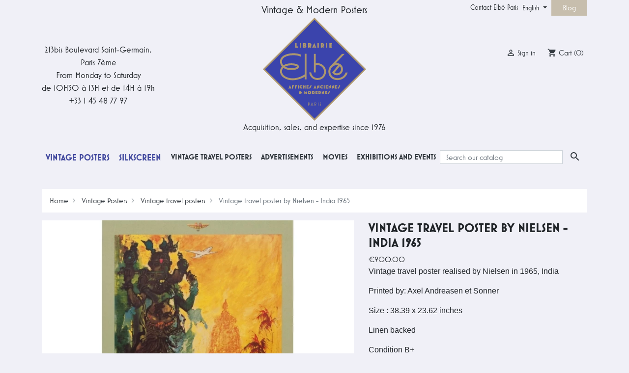

--- FILE ---
content_type: text/html; charset=utf-8
request_url: https://www.elbe.paris/en/vintage-travel-posters/823-vintage-travel-poster-nielsen-india-1965.html
body_size: 16860
content:
<!doctype html>
<html lang="en">

  <head>
    
      
  <link rel="preconnect" href="//fonts.gstatic.com/" crossorigin>
<link rel="preconnect" href="//ajax.googleapis.com" crossorigin>
<link rel="preload" href="https://use.typekit.net/vdz3eaw.css" as="style">
<script type="2f13f629b64a7176da76edb9-text/javascript">
    WebFontConfig = {
        google: { families: [ 'Noto+Sans:400,700' ] }
    };
    (function() {
        var wf = document.createElement('script');
        wf.src = 'https://ajax.googleapis.com/ajax/libs/webfont/1/webfont.js';
        wf.type = 'text/javascript';
        wf.async = 'true';
        var s = document.getElementsByTagName('script')[0];
        s.parentNode.insertBefore(wf, s);
    })(); </script>
<link rel="stylesheet" href="https://use.typekit.net/vdz3eaw.css">


  <meta charset="utf-8">


  <meta http-equiv="x-ua-compatible" content="ie=edge">



  <link rel="canonical" href="https://www.elbe.paris/en/vintage-travel-posters/823-vintage-travel-poster-nielsen-india-1965.html">

  <title>Vintage travel poster India by Nielsen 1965</title>
  <meta name="description" content="Vintage travel poster by Nielsen - India 1965. Linen backed, condition B+, size 38.39 by 23.62 inches.">
  <meta name="keywords" content="">
              <link rel="apple-touch-icon" sizes="180x180" href="https://www.elbe.paris/themes/elbe-paris/assets/img/favicons/apple-touch-icon.png">
    <link rel="icon" type="image/png" sizes="256x256" href="https://www.elbe.paris/themes/elbe-paris/assets/img/favicons/favicon-256x256.png">
    <link rel="icon" type="image/png" sizes="192x192" href="https://www.elbe.paris/themes/elbe-paris/assets/img/favicons/favicon-192x192.png">
    <link rel="icon" type="image/png" sizes="32x32" href="https://www.elbe.paris/themes/elbe-paris/assets/img/favicons/favicon-32x32.png">
    <link rel="icon" type="image/png" sizes="16x16" href="https://www.elbe.paris/themes/elbe-paris/assets/img/favicons/favicon-16x16.png">
    <meta name="msapplication-config" content="https://www.elbe.paris/themes/elbe-paris/assets/img/favicons/browserconfig.xml" />
    <link rel="manifest" href="https://www.elbe.paris/themes/elbe-paris/assets/img/favicons/site.webmanifest">
    <link rel="mask-icon" href="https://www.elbe.paris/themes/elbe-paris/assets/img/favicons/safari-pinned-tab.svg" color="#5bbad5">
    <meta name="msapplication-TileColor" content="#2d89ef">
    <meta name="theme-color" content="#ffffff">
        <link rel="canonical" href="https://www.elbe.paris/en/vintage-travel-posters/823-vintage-travel-poster-nielsen-india-1965.html">
      
                                                          <link rel="alternate" hreflang="fr" href="https://www.elbe.paris/fr/affiches-touristiques-anciennes/823-affiche-ancienne-voyage-nielsen-india-1965.html">
              <link rel="alternate" hreflang="fr-be" href="https://www.elbe.paris/fr/affiches-touristiques-anciennes/823-affiche-ancienne-voyage-nielsen-india-1965.html">
              <link rel="alternate" hreflang="fr-ca" href="https://www.elbe.paris/fr/affiches-touristiques-anciennes/823-affiche-ancienne-voyage-nielsen-india-1965.html">
                                    <link rel="alternate" hreflang="fr-fr" href="https://www.elbe.paris/fr/affiches-touristiques-anciennes/823-affiche-ancienne-voyage-nielsen-india-1965.html">
                                                                        <link rel="alternate" hreflang="en" href="https://www.elbe.paris/en/vintage-travel-posters/823-vintage-travel-poster-nielsen-india-1965.html">
              <link rel="alternate" hreflang="en-gb" href="https://www.elbe.paris/en/vintage-travel-posters/823-vintage-travel-poster-nielsen-india-1965.html">
              <link rel="alternate" hreflang="en-ca" href="https://www.elbe.paris/en/vintage-travel-posters/823-vintage-travel-poster-nielsen-india-1965.html">
                        <link rel="alternate" hreflang="en-us" href="https://www.elbe.paris/en/vintage-travel-posters/823-vintage-travel-poster-nielsen-india-1965.html">
                                      <link rel="alternate" hreflang="x-default" href="https://www.elbe.paris/en/vintage-travel-posters/823-vintage-travel-poster-nielsen-india-1965.html">
                                
                      
          
  
  
<meta property="og:title" content="Vintage travel poster India by Nielsen 1965"/>
<meta property="og:description" content="Vintage travel poster by Nielsen - India 1965. Linen backed, condition B+, size 38.39 by 23.62 inches."/>
<meta property="og:type" content="website"/>
<meta property="og:url" content="https://www.elbe.paris/en/vintage-travel-posters/823-vintage-travel-poster-nielsen-india-1965.html"/>
<meta property="og:site_name" content="Affiches Anciennes Originales Elbe Paris"/>

                        <meta property="og:image" content="https://www.elbe.paris/1549-large_default/vintage-travel-poster-nielsen-india-1965.jpg"/>
                    <meta property="og:image" content="https://www.elbe.paris/1550-large_default/vintage-travel-poster-nielsen-india-1965.jpg"/>
                    <meta property="og:image" content="https://www.elbe.paris/1551-large_default/vintage-travel-poster-nielsen-india-1965.jpg"/>
                    <meta property="og:image" content="https://www.elbe.paris/1552-large_default/vintage-travel-poster-nielsen-india-1965.jpg"/>
                <meta property="product:retailer_item_id" content="823" />
<script type="application/ld+json">
{
    "@context" : "https://schema.org",
    "@type" : "Organization",
    "name" : "Affiches Anciennes Originales Elbe Paris",
    "url" : "https://www.elbe.paris/en/",
    "logo" : {
        "@type":"ImageObject",
        "url":"https://www.elbe.paris/img/elbe-paris-logo-1587131058.jpg"
    }
}

</script>

<script type="application/ld+json">
{
    "@context":"https://schema.org",
    "@type":"WebPage",
    "isPartOf": {
        "@type":"WebSite",
        "url":  "https://www.elbe.paris/en/",
        "name": "Affiches Anciennes Originales Elbe Paris"
    },
    "name": "Vintage travel poster India by Nielsen 1965",
    "url":  "https://www.elbe.paris/en/vintage-travel-posters/823-vintage-travel-poster-nielsen-india-1965.html"
}


</script>
    <script type="application/ld+json">
    {
    "@context": "https://schema.org/",
    "@type": "Product",
    "name": "Vintage travel poster by Nielsen - India 1965",
    "description": "Vintage travel poster by Nielsen - India 1965. Linen backed, condition B+, size 38.39 by 23.62 inches.",
    "url": "https://www.elbe.paris/en/vintage-travel-posters/823-vintage-travel-poster-nielsen-india-1965.html",
        "category": "216",
    "productID": "823",
    "sku": "AFFVANIELSENINDIA1965-2006077",
        "image": "https://www.elbe.paris/1549-home_default/vintage-travel-poster-nielsen-india-1965.jpg",
    	    "mpn": "AFFVANIELSENINDIA1965-2006077",
        
        "brand": {
        "@type": "Brand",
        "name": "Elbé Original Vintage Posters - Affiches Anciennes Originales"
    },
                      "offers": {
        "@type": "Offer",
        "url": "https://www.elbe.paris/en/vintage-travel-posters/823-vintage-travel-poster-nielsen-india-1965.html",
        "priceCurrency": "EUR",
        "name": "Vintage travel poster by Nielsen - India 1965",
        "price": "900",
        "priceValidUntil": "2026-01-31",
                "image": ["https://www.elbe.paris/1549-large_default/vintage-travel-poster-nielsen-india-1965.jpg","https://www.elbe.paris/1550-large_default/vintage-travel-poster-nielsen-india-1965.jpg","https://www.elbe.paris/1551-large_default/vintage-travel-poster-nielsen-india-1965.jpg","https://www.elbe.paris/1552-large_default/vintage-travel-poster-nielsen-india-1965.jpg"],
                        "sku": "AFFVANIELSENINDIA1965-2006077",
                        "availability":"https://schema.org/InStock",
        "seller": {
            "@type": "Organization",
            "name": "Affiches Anciennes Originales Elbe Paris"
        },
        "hasMerchantReturnPolicy": {
            "@type": "MerchantReturnPolicy",
            "url": "https://www.elbe.paris/en/content/9-terms-and-conditions",
            "returnPolicyCategory": "https://schema.org/MerchantReturnFiniteReturnWindow",
            "merchantReturnDays": 14,
            "returnMethod": "https://schema.org/ReturnByMail",
            "returnFees": "https://schema.org/ReturnFeesCustomerResponsibility",
            "applicableCountry": {
                "@type": "DefinedRegion",
                "name": "World"
            }
        },
        "shippingDetails": {
            "@type": "OfferShippingDetails",
            "shippingRate": {
                "@type": "MonetaryAmount",
                "value": "0",
                "currency": "EUR"
            },
            "shippingDestination": {
                "@type": "DefinedRegion",
                "name": "World"
            },
            "deliveryTime": {
                "@type": "ShippingDeliveryTime",
                "handlingTime": {
                    "@type": "QuantitativeValue",
                    "minValue": 1,
                    "maxValue": 2,
                    "unitCode": "d"
                },
                "transitTime": {
                    "@type": "QuantitativeValue",
                    "minValue": 1,
                    "maxValue": 5,
                    "unitCode": "d" 
                },
                "shippingMethod": "https://schema.org/ExpressDelivery"
            }
        }
    }
  
}


    </script>
<script type="application/ld+json">
    {
    "@context": "https://schema.org",
    "@type": "BreadcrumbList",
    "itemListElement": [
        {
    "@type": "ListItem",
    "position": 1,
    "name": "Home",
    "item": "https://www.elbe.paris/en/"
    },        {
    "@type": "ListItem",
    "position": 2,
    "name": "Vintage Posters",
    "item": "https://www.elbe.paris/en/12-vintage-posters-originals"
    },        {
    "@type": "ListItem",
    "position": 3,
    "name": "Vintage travel posters",
    "item": "https://www.elbe.paris/en/17-vintage-travel-posters"
    },        {
    "@type": "ListItem",
    "position": 4,
    "name": "Vintage travel poster by Nielsen - India 1965",
    "item": "https://www.elbe.paris/en/vintage-travel-posters/823-vintage-travel-poster-nielsen-india-1965.html"
    }    ]
    }
    </script>

  



  <meta name="viewport" content="width=device-width, initial-scale=1">



  <link rel="icon" type="image/vnd.microsoft.icon" href="https://www.elbe.paris/img/favicon.ico?1663416019">
  <link rel="shortcut icon" type="image/x-icon" href="https://www.elbe.paris/img/favicon.ico?1663416019">



    <link rel="preload" href="https://www.elbe.paris/themes/elbe-paris/assets/cache/theme-01b90e736.css" type="text/css" media="all">
  <link rel="stylesheet" href="https://www.elbe.paris/themes/elbe-paris/assets/cache/theme-01b90e736.css" type="text/css" media="all">



  

  <script type="2f13f629b64a7176da76edb9-text/javascript">
        var prestashop = {"cart":{"products":[],"totals":{"total":{"type":"total","label":"Total","amount":0,"value":"\u20ac0.00"},"total_including_tax":{"type":"total","label":"Total (tax incl.)","amount":0,"value":"\u20ac0.00"},"total_excluding_tax":{"type":"total","label":"Total (tax excl.)","amount":0,"value":"\u20ac0.00"}},"subtotals":{"products":{"type":"products","label":"Subtotal","amount":0,"value":"\u20ac0.00"},"discounts":null,"shipping":{"type":"shipping","label":"Shipping","amount":0,"value":""},"tax":null},"products_count":0,"summary_string":"0 items","vouchers":{"allowed":0,"added":[]},"discounts":[],"minimalPurchase":0,"minimalPurchaseRequired":""},"currency":{"id":1,"name":"Euro","iso_code":"EUR","iso_code_num":"978","sign":"\u20ac"},"customer":{"lastname":null,"firstname":null,"email":null,"birthday":null,"newsletter":null,"newsletter_date_add":null,"optin":null,"website":null,"company":null,"siret":null,"ape":null,"is_logged":false,"gender":{"type":null,"name":null},"addresses":[]},"language":{"name":"English (United States)","iso_code":"en","locale":"en-US","language_code":"en-us","is_rtl":"0","date_format_lite":"m\/d\/Y","date_format_full":"m\/d\/Y H:i:s","id":2},"page":{"title":"","canonical":"https:\/\/www.elbe.paris\/en\/vintage-travel-posters\/823-vintage-travel-poster-nielsen-india-1965.html","meta":{"title":"Vintage travel poster India by Nielsen 1965","description":"Vintage travel poster by Nielsen - India 1965. Linen backed, condition B+, size 38.39 by 23.62 inches.","keywords":"","robots":"index"},"page_name":"product","body_classes":{"lang-en":true,"lang-rtl":false,"country-FR":true,"currency-EUR":true,"layout-full-width":true,"page-product":true,"tax-display-enabled":true,"product-id-823":true,"product-Vintage travel poster by Nielsen - India 1965":true,"product-id-category-17":true,"product-id-manufacturer-0":true,"product-id-supplier-0":true,"product-available-for-order":true},"admin_notifications":[]},"shop":{"name":"Affiches Anciennes Originales Elbe Paris","logo":"https:\/\/www.elbe.paris\/img\/elbe-paris-logo-1587131058.jpg","stores_icon":"https:\/\/www.elbe.paris\/img\/elbe-paris-logo_stores-1426344722.gif","favicon":"https:\/\/www.elbe.paris\/img\/favicon.ico"},"urls":{"base_url":"https:\/\/www.elbe.paris\/","current_url":"https:\/\/www.elbe.paris\/en\/vintage-travel-posters\/823-vintage-travel-poster-nielsen-india-1965.html","shop_domain_url":"https:\/\/www.elbe.paris","img_ps_url":"https:\/\/www.elbe.paris\/img\/","img_cat_url":"https:\/\/www.elbe.paris\/img\/c\/","img_lang_url":"https:\/\/www.elbe.paris\/img\/l\/","img_prod_url":"https:\/\/www.elbe.paris\/img\/p\/","img_manu_url":"https:\/\/www.elbe.paris\/img\/m\/","img_sup_url":"https:\/\/www.elbe.paris\/img\/su\/","img_ship_url":"https:\/\/www.elbe.paris\/img\/s\/","img_store_url":"https:\/\/www.elbe.paris\/img\/st\/","img_col_url":"https:\/\/www.elbe.paris\/img\/co\/","img_url":"https:\/\/www.elbe.paris\/themes\/elbe-paris\/assets\/img\/","css_url":"https:\/\/www.elbe.paris\/themes\/elbe-paris\/assets\/css\/","js_url":"https:\/\/www.elbe.paris\/themes\/elbe-paris\/assets\/js\/","pic_url":"https:\/\/www.elbe.paris\/upload\/","pages":{"address":"https:\/\/www.elbe.paris\/en\/address","addresses":"https:\/\/www.elbe.paris\/en\/addresses","authentication":"https:\/\/www.elbe.paris\/en\/login","cart":"https:\/\/www.elbe.paris\/en\/cart","category":"https:\/\/www.elbe.paris\/en\/index.php?controller=category","cms":"https:\/\/www.elbe.paris\/en\/index.php?controller=cms","contact":"https:\/\/www.elbe.paris\/en\/contact-us","discount":"https:\/\/www.elbe.paris\/en\/discount","guest_tracking":"https:\/\/www.elbe.paris\/en\/guest-tracking","history":"https:\/\/www.elbe.paris\/en\/order-history","identity":"https:\/\/www.elbe.paris\/en\/identity","index":"https:\/\/www.elbe.paris\/en\/","my_account":"https:\/\/www.elbe.paris\/en\/my-account","order_confirmation":"https:\/\/www.elbe.paris\/en\/order-confirmation","order_detail":"https:\/\/www.elbe.paris\/en\/index.php?controller=order-detail","order_follow":"https:\/\/www.elbe.paris\/en\/order-follow","order":"https:\/\/www.elbe.paris\/en\/order","order_return":"https:\/\/www.elbe.paris\/en\/index.php?controller=order-return","order_slip":"https:\/\/www.elbe.paris\/en\/credit-slip","pagenotfound":"https:\/\/www.elbe.paris\/en\/page-not-found","password":"https:\/\/www.elbe.paris\/en\/password-recovery","pdf_invoice":"https:\/\/www.elbe.paris\/en\/index.php?controller=pdf-invoice","pdf_order_return":"https:\/\/www.elbe.paris\/en\/index.php?controller=pdf-order-return","pdf_order_slip":"https:\/\/www.elbe.paris\/en\/index.php?controller=pdf-order-slip","prices_drop":"https:\/\/www.elbe.paris\/en\/prices-drop","product":"https:\/\/www.elbe.paris\/en\/index.php?controller=product","search":"https:\/\/www.elbe.paris\/en\/search-original-vintage-poster","sitemap":"https:\/\/www.elbe.paris\/en\/plan-site","stores":"https:\/\/www.elbe.paris\/en\/library-elbe-paris-original-vintage-posters","supplier":"https:\/\/www.elbe.paris\/en\/supplier","register":"https:\/\/www.elbe.paris\/en\/login?create_account=1","order_login":"https:\/\/www.elbe.paris\/en\/order?login=1"},"alternative_langs":{"fr-fr":"https:\/\/www.elbe.paris\/fr\/affiches-touristiques-anciennes\/823-affiche-ancienne-voyage-nielsen-india-1965.html","en-us":"https:\/\/www.elbe.paris\/en\/vintage-travel-posters\/823-vintage-travel-poster-nielsen-india-1965.html"},"theme_assets":"\/themes\/elbe-paris\/assets\/","actions":{"logout":"https:\/\/www.elbe.paris\/en\/?mylogout="},"no_picture_image":{"bySize":{"small_default":{"url":"https:\/\/www.elbe.paris\/img\/p\/en-default-small_default.jpg","width":98,"height":98},"cart_default":{"url":"https:\/\/www.elbe.paris\/img\/p\/en-default-cart_default.jpg","width":125,"height":125},"pdt_180":{"url":"https:\/\/www.elbe.paris\/img\/p\/en-default-pdt_180.jpg","width":180,"height":180},"pdt_300":{"url":"https:\/\/www.elbe.paris\/img\/p\/en-default-pdt_300.jpg","width":300,"height":300},"pdt_360":{"url":"https:\/\/www.elbe.paris\/img\/p\/en-default-pdt_360.jpg","width":360,"height":360},"home_default":{"url":"https:\/\/www.elbe.paris\/img\/p\/en-default-home_default.jpg","width":390,"height":390},"medium_default":{"url":"https:\/\/www.elbe.paris\/img\/p\/en-default-medium_default.jpg","width":680,"height":680},"pdt_540":{"url":"https:\/\/www.elbe.paris\/img\/p\/en-default-pdt_540.jpg","width":680,"height":680},"large_default":{"url":"https:\/\/www.elbe.paris\/img\/p\/en-default-large_default.jpg","width":800,"height":800}},"small":{"url":"https:\/\/www.elbe.paris\/img\/p\/en-default-small_default.jpg","width":98,"height":98},"medium":{"url":"https:\/\/www.elbe.paris\/img\/p\/en-default-pdt_360.jpg","width":360,"height":360},"large":{"url":"https:\/\/www.elbe.paris\/img\/p\/en-default-large_default.jpg","width":800,"height":800},"legend":""}},"configuration":{"display_taxes_label":true,"display_prices_tax_incl":true,"is_catalog":false,"show_prices":true,"opt_in":{"partner":false},"quantity_discount":{"type":"discount","label":"Unit discount"},"voucher_enabled":0,"return_enabled":0},"field_required":[],"breadcrumb":{"links":[{"title":"Home","url":"https:\/\/www.elbe.paris\/en\/"},{"title":"Vintage Posters","url":"https:\/\/www.elbe.paris\/en\/12-vintage-posters-originals"},{"title":"Vintage travel posters","url":"https:\/\/www.elbe.paris\/en\/17-vintage-travel-posters"},{"title":"Vintage travel poster by Nielsen - India 1965","url":"https:\/\/www.elbe.paris\/en\/vintage-travel-posters\/823-vintage-travel-poster-nielsen-india-1965.html"}],"count":4},"link":{"protocol_link":"https:\/\/","protocol_content":"https:\/\/"},"time":1768577649,"static_token":"64ccdb05dab315a5b41d33e24f3a42e7","token":"a9421ca23bcd2ba6a38115070251a2e7","debug":false};
        var psemailsubscription_subscription = "https:\/\/www.elbe.paris\/en\/module\/ps_emailsubscription\/subscription";
        var psr_icon_color = "#AB9972";
      </script>



  
<script type="2f13f629b64a7176da76edb9-text/javascript">
	var ets_ct7_recaptcha_enabled = 0;
	</script>
<script type="2f13f629b64a7176da76edb9-text/javascript">

var url_basic_ets ='https://www.elbe.paris/';
var link_contact_ets ='https://www.elbe.paris/en/module/ets_contactform7/contact';

</script>




<!-- MailChimp Code -->
<script id="mcjs" type="2f13f629b64a7176da76edb9-text/javascript">!function(c,h,i,m,p){m=c.createElement(h),p=c.getElementsByTagName(h)[0],m.async=1,m.src=i,p.parentNode.insertBefore(m,p)}(document,"script","https://chimpstatic.com/mcjs-connected/js/users/1fc8c0059c223ff7dbc44bf2d/0554031fc8916be09b17e5a0b.js");</script>
<!-- End MailChimp Code -->

    
  </head>

  <body id="product" class="lang-en country-fr currency-eur layout-full-width page-product tax-display-enabled product-id-823 product-vintage-travel-poster-by-nielsen-india-1965 product-id-category-17 product-id-manufacturer-0 product-id-supplier-0 product-available-for-order">

    
      
    

    <main>
      
              

      <header id="header" class="l-header">
        
          

  <nav class="header-nav">
    <div class="container header__container">
      <div class="row visible--desktop displayNav1">
        <div class="col-md-8">
              
        </div>
        <div class="col-md-4 displayNav2 right-nav">
                    <div class="top-links-elbe">
        <ul class="collapse show elbe-font" data-collapse-hide-mobile>
                      <li>
              <a
                  id="link-cms-page-10-5"
                  class="cms-page-link"
                  href="https://www.elbe.paris/en/content/10-contact-elbe-paris"
                  title="Contact Elbé Paris"
                                    rel="nofollow"
              >
                Contact Elbé Paris
              </a>
            </li>
                  </ul>
      </div>
    <div id="_desktop_language_selector">
  <div class="language-selector-wrapper">
    <span id="language-selector-label" class="d-inline-block d-md-none">Language:</span>
    <div class="language-selector dropdown js-dropdown elbe-font">
      <button data-toggle="dropdown" class="btn btn-sm dropdown-toggle" aria-haspopup="true" aria-expanded="false" aria-label="Language dropdown">
          English
      </button>
      <div class="dropdown-menu" aria-labelledby="language-selector-label">
                                      <a 
                href="https://www.elbe.paris/fr/affiches-touristiques-anciennes/823-affiche-ancienne-voyage-nielsen-india-1965.html" class="dropdown-item " data-iso-code="fr">Français</a>
                            <a 
                href="https://www.elbe.paris/en/vintage-travel-posters/823-vintage-travel-poster-nielsen-india-1965.html" class="dropdown-item  active" data-iso-code="en">English</a>
                            </div>
    </div>
  </div>
</div>
<!-- Blog -->
<div class="blog-displaynav2-link-cont">
	<div>
		<a title="Blog" href="https://www.elbe.paris/en/blog" class="elbe-font blog-displaynav2-link">
			Blog
		</a>
	</div>
</div>
<!-- /Blog -->
                                </div>
      </div>
      <div class="visible--mobile header--mobile no-gutters">
        <div class="col-3 left-nav">
          <button id="menu-icon" class="btn" data-toggle="modal" data-target="#mobile_top_menu_wrapper">
            <i class="material-icons d-inline">&#xE5D2;</i>
          </button>
        </div>
        <div class="col-6">
          <div class="top-logo" id="_mobile_logo"></div>
        </div>
        <div class="col-3 mobile-user right-nav">
          <div>
                                  </div>
          <div id="_mobile_user_info"></div>
          <div id="_mobile_cart" class="mobile-cart"></div>
        </div>

      </div>
    </div>
  </nav>



  <div class="header-top">
    <div class="container">
      <div class="row align-items-center">
        <div class="col-md-4 visible--desktop LHelbe elbe-font">
          <div class="elbeAddress">
            <span>213bis Boulevard Saint-Germain,</span>
            <span>Paris 7ème</span>
            <span>From Monday to Saturday</span>
            <span>de 10H30 à 13H et de 14H à 19h</span>
            <span>+33 1 45 48 77 97</span>
          </div>
        </div>
        <div class="col-md-4 visible--desktop nfyes" id="_desktop_logo">
          <div class="elbe-activity1 elbe-font">
            Vintage & Modern Posters
          </div>
          <a class="elbe-Dhome-logo"href="https://www.elbe.paris/en/" title="Original vintage posters">
            <img class="logo img-fluid hlogo" src="https://www.elbe.paris/themes/elbe-paris/assets/img/elbe-paris-logo.svg" alt="Affiches Anciennes Originales Elbe Paris">
          </a>
          <div class="elbe-activity2 elbe-font">
            Acquisition, sales, and expertise since 1976
          </div>
        </div>
        <div class="col-md-4 visible--desktop RHelbe elbe-font">
          <div id="_desktop_user_info" class="ml-4">
  <div class="user-info elbe-font">
          <a
        href="https://www.elbe.paris/en/my-account"
        class=""
        title="Log in to your customer account"
        rel="nofollow"
      >
      <span><i class="material-icons">&#xE7FF;</i></span>
        <span class="visible--desktop">Sign in</span>
      </a>
      </div>
</div>
<div id="_desktop_cart" class="ml-3">
  <div class="blockcart cart-preview inactive" data-refresh-url="//www.elbe.paris/en/module/ps_shoppingcart/ajax">
    <div class="shopping-cart elbe-font">
              <span><i class="material-icons blockcart__icon">shopping_cart</i></span>
        <span class="visible--desktop blockcart__label">Cart</span>
        <span class="cart-products-count small blockcart__count">(0)</span>
          </div>
  </div>
</div>

        </div>
        <div class="col-md-12 col-sm-12 displayTop elbe-font">
            

<div class="menu d-none d-md-block" id="_desktop_top_menu">
  
      <ul class="menu-top h-100" id="top-menu" role="navigation" data-depth="0">
                                
        <li class="h-100 menu__item--0 category menu__item menu__item--top"
          id="category-12" aria-haspopup="true" aria-expanded="false"
          aria-owns="top_sub_menu_80754" aria-controls="top_sub_menu_80754">
          
                    <div class="menu__item-header">
                      <a
              class="elbe-font d-md-flex w-100 h-100 menu__item-link--top menu__item-link--hassubmenu"
              href="https://www.elbe.paris/en/12-vintage-posters-originals" data-depth="0"
                            title="
Authentic and original vintage posters, restored and mounted on canvas including the great classics of French and international..."
            >
              <span class="align-self-center">Vintage Posters</span>
            </a>
                                                    </li>
                                
        <li class="h-100 menu__item--0 category menu__item menu__item--top"
          id="category-14" aria-haspopup="true" aria-expanded="false"
          aria-owns="top_sub_menu_49844" aria-controls="top_sub_menu_49844">
          
                    <div class="menu__item-header">
                      <a
              class="elbe-font d-md-flex w-100 h-100 menu__item-link--top menu__item-link--hassubmenu"
              href="https://www.elbe.paris/en/14-silkscreen" data-depth="0"
                            title="
Period originals as well as more modern screen prints for films, concerts and events designed by contemporary illustrators or..."
            >
              <span class="align-self-center">Silkscreen</span>
            </a>
                                                            <span class="visible--mobile">
                <span data-target="#top_sub_menu_12281" data-toggle="collapse"
                      class="d-block navbar-toggler icon-collapse">
                  <i class="material-icons menu__collapseicon">&#xE313;</i>
                </span>
              </span>
          </div>
                                          <div class="menu-sub clearfix collapse show" data-collapse-hide-mobile
                 id="top_sub_menu_12281" role="group" aria-labelledby="category-14"
                 aria-expanded="false" aria-hidden="true">
              <div class="menu-sub__content container">
                
      <ul  class="menu-sub__list menu-sub__list--1" data-depth="1">
                                
        <li class="h-100 menu__item--1 category menu__item menu__item--sub"
          id="category-75" aria-haspopup="true" aria-expanded="false"
          aria-owns="top_sub_menu_90701" aria-controls="top_sub_menu_90701">
          
                    <div class="menu__item-header">
                      <a
              class="elbe-font d-md-flex w-100 h-100 menu__item-link--sub menu__item-link--1 menu__item-link--hassubmenu"
              href="https://www.elbe.paris/en/75-cinema-silkprints" data-depth="1"
                            title="
Collection of cinema silkprints"
            >
              <span class="align-self-center">Cinema</span>
            </a>
                                                            <span class="visible--mobile">
                <span data-target="#top_sub_menu_40477" data-toggle="collapse"
                      class="d-block navbar-toggler icon-collapse">
                  <i class="material-icons menu__collapseicon">&#xE313;</i>
                </span>
              </span>
          </div>
                                          <div class="clearfix collapse show" data-collapse-hide-mobile
                 id="top_sub_menu_40477" role="group" aria-labelledby="category-75"
                 aria-expanded="false" aria-hidden="true">
              <div>
                
  
              </div>
            </div>
                  </li>
          </ul>
  
              </div>
            </div>
                  </li>
                                
        <li class="h-100 menu__item--0 category menu__item menu__item--top"
          id="category-17" aria-haspopup="true" aria-expanded="false"
          aria-owns="top_sub_menu_7763" aria-controls="top_sub_menu_7763">
          
                    <div class="menu__item-header">
                      <a
              class="elbe-font d-md-flex w-100 h-100 menu__item-link--top menu__item-link--hassubmenu"
              href="https://www.elbe.paris/en/17-vintage-travel-posters" data-depth="0"
                            title="
Original vintage posters from the 1880s to the 1960s were commissioned by the tourism industry to promote local travel..."
            >
              <span class="align-self-center">Vintage travel posters</span>
            </a>
                                                            <span class="visible--mobile">
                <span data-target="#top_sub_menu_67886" data-toggle="collapse"
                      class="d-block navbar-toggler icon-collapse">
                  <i class="material-icons menu__collapseicon">&#xE313;</i>
                </span>
              </span>
          </div>
                                          <div class="menu-sub clearfix collapse show" data-collapse-hide-mobile
                 id="top_sub_menu_67886" role="group" aria-labelledby="category-17"
                 aria-expanded="false" aria-hidden="true">
              <div class="menu-sub__content container">
                
      <ul  class="menu-sub__list menu-sub__list--1" data-depth="1">
              
        <li class="h-100 menu__item--1 category menu__item menu__item--sub"
          id="category-62" >
          
                      <a
              class="elbe-font d-md-flex w-100 h-100 menu__item-link--sub menu__item-link--1 menu__item-link--nosubmenu"
              href="https://www.elbe.paris/en/62-vintage-posters-france" data-depth="1"
                            title="
A large selection of original posters from France and its many regions including Normandy, the Paris area, the North of France,..."
            >
              <span class="align-self-center">France</span>
            </a>
                                                    </li>
                                
        <li class="h-100 menu__item--1 category menu__item menu__item--sub"
          id="category-23" aria-haspopup="true" aria-expanded="false"
          aria-owns="top_sub_menu_11973" aria-controls="top_sub_menu_11973">
          
                    <div class="menu__item-header">
                      <a
              class="elbe-font d-md-flex w-100 h-100 menu__item-link--sub menu__item-link--1 menu__item-link--hassubmenu"
              href="https://www.elbe.paris/en/23-original-posters-airline-companies" data-depth="1"
                            title="
The airline collection includes original posters from airline companies and the airforce featuring recruitment posters, aircraft..."
            >
              <span class="align-self-center">Air</span>
            </a>
                                                            <span class="visible--mobile">
                <span data-target="#top_sub_menu_65234" data-toggle="collapse"
                      class="d-block navbar-toggler icon-collapse">
                  <i class="material-icons menu__collapseicon">&#xE313;</i>
                </span>
              </span>
          </div>
                                          <div class="clearfix collapse show" data-collapse-hide-mobile
                 id="top_sub_menu_65234" role="group" aria-labelledby="category-23"
                 aria-expanded="false" aria-hidden="true">
              <div>
                
  
              </div>
            </div>
                  </li>
              
        <li class="h-100 menu__item--1 category menu__item menu__item--sub"
          id="category-25" >
          
                      <a
              class="elbe-font d-md-flex w-100 h-100 menu__item-link--sub menu__item-link--1 menu__item-link--nosubmenu"
              href="https://www.elbe.paris/en/25-original-vintage-cruises-posters" data-depth="1"
                            title="

The collection of original maritime posters focuses mainly on cruise liners and the great routes. Shipping companies caught on to..."
            >
              <span class="align-self-center">Vintage Cruises Posters</span>
            </a>
                                                    </li>
              
        <li class="h-100 menu__item--1 category menu__item menu__item--sub"
          id="category-24" >
          
                      <a
              class="elbe-font d-md-flex w-100 h-100 menu__item-link--sub menu__item-link--1 menu__item-link--nosubmenu"
              href="https://www.elbe.paris/en/24-rail-original-vintage-posters" data-depth="1"
                            title="
The railway industry was the biggest commissioner of illustrated posters. They typically promoted its vast network that kept..."
            >
              <span class="align-self-center">Rail</span>
            </a>
                                                    </li>
          </ul>
  
              </div>
            </div>
                  </li>
                                
        <li class="h-100 menu__item--0 category menu__item menu__item--top"
          id="category-19" aria-haspopup="true" aria-expanded="false"
          aria-owns="top_sub_menu_34722" aria-controls="top_sub_menu_34722">
          
                    <div class="menu__item-header">
                      <a
              class="elbe-font d-md-flex w-100 h-100 menu__item-link--top menu__item-link--hassubmenu"
              href="https://www.elbe.paris/en/19-advertisements" data-depth="0"
                            title="
The advertising poster collection brings together original posters promoting products and services. The most popular showcase..."
            >
              <span class="align-self-center">Advertisements</span>
            </a>
                                                            <span class="visible--mobile">
                <span data-target="#top_sub_menu_93147" data-toggle="collapse"
                      class="d-block navbar-toggler icon-collapse">
                  <i class="material-icons menu__collapseicon">&#xE313;</i>
                </span>
              </span>
          </div>
                                          <div class="menu-sub clearfix collapse show" data-collapse-hide-mobile
                 id="top_sub_menu_93147" role="group" aria-labelledby="category-19"
                 aria-expanded="false" aria-hidden="true">
              <div class="menu-sub__content container">
                
      <ul  class="menu-sub__list menu-sub__list--1" data-depth="1">
              
        <li class="h-100 menu__item--1 category menu__item menu__item--sub"
          id="category-37" >
          
                      <a
              class="elbe-font d-md-flex w-100 h-100 menu__item-link--sub menu__item-link--1 menu__item-link--nosubmenu"
              href="https://www.elbe.paris/en/37-armies" data-depth="1"
                            title="
Original army recruitment and wartime posters: Join the Navy, Liberation Bonds, Second World War propaganda, the Chinese Cultural..."
            >
              <span class="align-self-center">Armies</span>
            </a>
                                                    </li>
              
        <li class="h-100 menu__item--1 category menu__item menu__item--sub"
          id="category-35" >
          
                      <a
              class="elbe-font d-md-flex w-100 h-100 menu__item-link--sub menu__item-link--1 menu__item-link--nosubmenu"
              href="https://www.elbe.paris/en/35-art-of-life-original-posters" data-depth="1"
                            title="
Original vintage posters about French art of life : Cachou Lajaunie, drinks, tobacco, clothes&#039; and shoes&#039; brands, old radio TSF..."
            >
              <span class="align-self-center">Art of life</span>
            </a>
                                                    </li>
              
        <li class="h-100 menu__item--1 category menu__item menu__item--sub"
          id="category-57" >
          
                      <a
              class="elbe-font d-md-flex w-100 h-100 menu__item-link--sub menu__item-link--1 menu__item-link--nosubmenu"
              href="https://www.elbe.paris/en/57-fashion-original-vintage-posters" data-depth="1"
                            title="

Original Fashion posters : « Karlywood » (Karl Lagerfeld) limited run signed by Tiffany Cooper (50 copies) ; French advertisings..."
            >
              <span class="align-self-center">Fashion</span>
            </a>
                                                    </li>
              
        <li class="h-100 menu__item--1 category menu__item menu__item--sub"
          id="category-36" >
          
                      <a
              class="elbe-font d-md-flex w-100 h-100 menu__item-link--sub menu__item-link--1 menu__item-link--nosubmenu"
              href="https://www.elbe.paris/en/36-sports-original-posters-fine-art" data-depth="1"
                            title="
Original vintage advertising posters for sports signed by Cassandre, Donald Lipski, Savignac... Roland Garros, Davis Cup, Football..."
            >
              <span class="align-self-center">Sports</span>
            </a>
                                                    </li>
              
        <li class="h-100 menu__item--1 category menu__item menu__item--sub"
          id="category-38" >
          
                      <a
              class="elbe-font d-md-flex w-100 h-100 menu__item-link--sub menu__item-link--1 menu__item-link--nosubmenu"
              href="https://www.elbe.paris/en/38-vehicles-original-posters" data-depth="1"
                            title="
Vintage advertising posters for cycling and automobiles : Tires Michelin, bicycle Diamant (1905), Peugeot, Renault, Le Mans......"
            >
              <span class="align-self-center">Vehicles</span>
            </a>
                                                    </li>
              
        <li class="h-100 menu__item--1 category menu__item menu__item--sub"
          id="category-78" >
          
                      <a
              class="elbe-font d-md-flex w-100 h-100 menu__item-link--sub menu__item-link--1 menu__item-link--nosubmenu"
              href="https://www.elbe.paris/en/78-products-vintage-advertising-posters" data-depth="1"
                            title="
Original vintage advertising posters for everyday products..."
            >
              <span class="align-self-center">Products</span>
            </a>
                                                    </li>
          </ul>
  
              </div>
            </div>
                  </li>
                                
        <li class="h-100 menu__item--0 category menu__item menu__item--top"
          id="category-20" aria-haspopup="true" aria-expanded="false"
          aria-owns="top_sub_menu_48666" aria-controls="top_sub_menu_48666">
          
                    <div class="menu__item-header">
                      <a
              class="elbe-font d-md-flex w-100 h-100 menu__item-link--top menu__item-link--hassubmenu"
              href="https://www.elbe.paris/en/20-vintage-movie-posters" data-depth="0"
                            title="
The original and vintage cinema poster collection is organised in two categories: great international classics (mainly original..."
            >
              <span class="align-self-center">Movies</span>
            </a>
                                                            <span class="visible--mobile">
                <span data-target="#top_sub_menu_57027" data-toggle="collapse"
                      class="d-block navbar-toggler icon-collapse">
                  <i class="material-icons menu__collapseicon">&#xE313;</i>
                </span>
              </span>
          </div>
                                          <div class="menu-sub clearfix collapse show" data-collapse-hide-mobile
                 id="top_sub_menu_57027" role="group" aria-labelledby="category-20"
                 aria-expanded="false" aria-hidden="true">
              <div class="menu-sub__content container">
                
      <ul  class="menu-sub__list menu-sub__list--1" data-depth="1">
              
        <li class="h-100 menu__item--1 category menu__item menu__item--sub"
          id="category-40" >
          
                      <a
              class="elbe-font d-md-flex w-100 h-100 menu__item-link--sub menu__item-link--1 menu__item-link--nosubmenu"
              href="https://www.elbe.paris/en/40-great-classics-mostly-american" data-depth="1"
                            title="
Original movie posters mostly American and French, great classics : &quot;Taxi Driver&quot;, &quot;Scarface&quot;, James Bond, Walt Disney, &quot;Gone With..."
            >
              <span class="align-self-center">Great classics mostly american</span>
            </a>
                                                    </li>
              
        <li class="h-100 menu__item--1 category menu__item menu__item--sub"
          id="category-39" >
          
                      <a
              class="elbe-font d-md-flex w-100 h-100 menu__item-link--sub menu__item-link--1 menu__item-link--nosubmenu"
              href="https://www.elbe.paris/en/39-great-french-classics" data-depth="1"
                            title="
Original French movie posters starring Brigitte Bardot, Alain Delon, Jean-Paul Belmondo, Jeanne Moreau, Louis de Funès... Cult..."
            >
              <span class="align-self-center">Great french classics</span>
            </a>
                                                    </li>
          </ul>
  
              </div>
            </div>
                  </li>
                                
        <li class="h-100 menu__item--0 category menu__item menu__item--top"
          id="category-51" aria-haspopup="true" aria-expanded="false"
          aria-owns="top_sub_menu_56827" aria-controls="top_sub_menu_56827">
          
                    <div class="menu__item-header">
                      <a
              class="elbe-font d-md-flex w-100 h-100 menu__item-link--top menu__item-link--hassubmenu"
              href="https://www.elbe.paris/en/51-exhibitions-and-events" data-depth="0"
                            title="
A selection of original posters promoting exhibitions and shows: the series of National or Universal Exhibitions, equestrian..."
            >
              <span class="align-self-center">Exhibitions and events</span>
            </a>
                                                            <span class="visible--mobile">
                <span data-target="#top_sub_menu_72756" data-toggle="collapse"
                      class="d-block navbar-toggler icon-collapse">
                  <i class="material-icons menu__collapseicon">&#xE313;</i>
                </span>
              </span>
          </div>
                                          <div class="menu-sub clearfix collapse show" data-collapse-hide-mobile
                 id="top_sub_menu_72756" role="group" aria-labelledby="category-51"
                 aria-expanded="false" aria-hidden="true">
              <div class="menu-sub__content container">
                
      <ul  class="menu-sub__list menu-sub__list--1" data-depth="1">
              
        <li class="h-100 menu__item--1 category menu__item menu__item--sub"
          id="category-72" >
          
                      <a
              class="elbe-font d-md-flex w-100 h-100 menu__item-link--sub menu__item-link--1 menu__item-link--nosubmenu"
              href="https://www.elbe.paris/en/72-vintage-posters-exhibition-fairs-collection" data-depth="1"
                            title="
Vintage posters of typical universal and colonial exhibitions and fairs such as the one in Paris. It can also be events such as a..."
            >
              <span class="align-self-center">Expositions</span>
            </a>
                                                    </li>
              
        <li class="h-100 menu__item--1 category menu__item menu__item--sub"
          id="category-73" >
          
                      <a
              class="elbe-font d-md-flex w-100 h-100 menu__item-link--sub menu__item-link--1 menu__item-link--nosubmenu"
              href="https://www.elbe.paris/en/73-vintage-shows-posters" data-depth="1"
                            title="
Vintage and original posters of shows related to cabaret, theatre, concerts, circus or prestidigitation."
            >
              <span class="align-self-center">Shows</span>
            </a>
                                                    </li>
              
        <li class="h-100 menu__item--1 category menu__item menu__item--sub"
          id="category-74" >
          
                      <a
              class="elbe-font d-md-flex w-100 h-100 menu__item-link--sub menu__item-link--1 menu__item-link--nosubmenu"
              href="https://www.elbe.paris/en/74-paintings-vintage-posters" data-depth="1"
                            title="
Exhibitions of the great names in painting, Mourlot-type posters from the 1940s to the end of the 1960s: Picasso, Matisse,..."
            >
              <span class="align-self-center">Paintings</span>
            </a>
                                                    </li>
          </ul>
  
              </div>
            </div>
                  </li>
              
        <li class="h-100 menu__item--0 cms-page menu__item menu__item--top"
          id="cms-page-10" >
          
                      <a
              class="elbe-font d-md-flex w-100 h-100 menu__item-link--top menu__item-link--nosubmenu"
              href="https://www.elbe.paris/en/content/10-contact-elbe-paris" data-depth="0"
                            title=""
            >
              <span class="align-self-center">Contact Elbé Paris</span>
            </a>
                                                    </li>
          </ul>
  
</div>
  <!-- Block search module TOP -->
<div class="search-widget align-self-center py-3" data-search-widget data-search-controller-url="//www.elbe.paris/en/search-original-vintage-poster">
	<form method="get" action="//www.elbe.paris/en/search-original-vintage-poster">
		<input type="hidden" name="controller" value="search">
		<div class="input-group">
			<input class="form-control" type="text" name="s" value="" placeholder="Search our catalog" aria-label="Search">
			<button type="submit" class="btn btn-link">
				<i class="material-icons search">&#xE8B6;</i>
				<span class="d-none">Search</span>
			</button>
		</div>
	</form>
</div>
<!-- /Block search module TOP -->
 
<!-- Module Presta Blog -->

<div id="prestablog_displayslider">


</div>

<!-- Module Presta Blog -->

        </div>
      </div>
    </div>
  </div>
  <div class="visible--desktop fnope elbe-smenu" data-toggle="elbe-fixed-onscroll">
    <div class="container">
      <div class="col-md-12 col-sm-12 displayTop elbe-font">
        <div class="logo-elbe-smenu">
          <a class="elbe-Dhome-logo"href="https://www.elbe.paris/en/">
            <img class="logo img-fluid" src="https://www.elbe.paris/themes/elbe-paris/assets/img/elbe-paris-logo.svg" alt="Affiches Anciennes Originales Elbe Paris">
          </a>
        </div>
          

<div class="menu d-none d-md-block" id="_desktop_top_menu">
  
      <ul class="menu-top h-100" id="top-menu" role="navigation" data-depth="0">
                                
        <li class="h-100 menu__item--0 category menu__item menu__item--top"
          id="category-12" aria-haspopup="true" aria-expanded="false"
          aria-owns="top_sub_menu_96826" aria-controls="top_sub_menu_96826">
          
                    <div class="menu__item-header">
                      <a
              class="elbe-font d-md-flex w-100 h-100 menu__item-link--top menu__item-link--hassubmenu"
              href="https://www.elbe.paris/en/12-vintage-posters-originals" data-depth="0"
                            title="
Authentic and original vintage posters, restored and mounted on canvas including the great classics of French and international..."
            >
              <span class="align-self-center">Vintage Posters</span>
            </a>
                                                    </li>
                                
        <li class="h-100 menu__item--0 category menu__item menu__item--top"
          id="category-14" aria-haspopup="true" aria-expanded="false"
          aria-owns="top_sub_menu_64098" aria-controls="top_sub_menu_64098">
          
                    <div class="menu__item-header">
                      <a
              class="elbe-font d-md-flex w-100 h-100 menu__item-link--top menu__item-link--hassubmenu"
              href="https://www.elbe.paris/en/14-silkscreen" data-depth="0"
                            title="
Period originals as well as more modern screen prints for films, concerts and events designed by contemporary illustrators or..."
            >
              <span class="align-self-center">Silkscreen</span>
            </a>
                                                            <span class="visible--mobile">
                <span data-target="#top_sub_menu_13212" data-toggle="collapse"
                      class="d-block navbar-toggler icon-collapse">
                  <i class="material-icons menu__collapseicon">&#xE313;</i>
                </span>
              </span>
          </div>
                                          <div class="menu-sub clearfix collapse show" data-collapse-hide-mobile
                 id="top_sub_menu_13212" role="group" aria-labelledby="category-14"
                 aria-expanded="false" aria-hidden="true">
              <div class="menu-sub__content container">
                
      <ul  class="menu-sub__list menu-sub__list--1" data-depth="1">
                                
        <li class="h-100 menu__item--1 category menu__item menu__item--sub"
          id="category-75" aria-haspopup="true" aria-expanded="false"
          aria-owns="top_sub_menu_98727" aria-controls="top_sub_menu_98727">
          
                    <div class="menu__item-header">
                      <a
              class="elbe-font d-md-flex w-100 h-100 menu__item-link--sub menu__item-link--1 menu__item-link--hassubmenu"
              href="https://www.elbe.paris/en/75-cinema-silkprints" data-depth="1"
                            title="
Collection of cinema silkprints"
            >
              <span class="align-self-center">Cinema</span>
            </a>
                                                            <span class="visible--mobile">
                <span data-target="#top_sub_menu_37475" data-toggle="collapse"
                      class="d-block navbar-toggler icon-collapse">
                  <i class="material-icons menu__collapseicon">&#xE313;</i>
                </span>
              </span>
          </div>
                                          <div class="clearfix collapse show" data-collapse-hide-mobile
                 id="top_sub_menu_37475" role="group" aria-labelledby="category-75"
                 aria-expanded="false" aria-hidden="true">
              <div>
                
  
              </div>
            </div>
                  </li>
          </ul>
  
              </div>
            </div>
                  </li>
                                
        <li class="h-100 menu__item--0 category menu__item menu__item--top"
          id="category-17" aria-haspopup="true" aria-expanded="false"
          aria-owns="top_sub_menu_87020" aria-controls="top_sub_menu_87020">
          
                    <div class="menu__item-header">
                      <a
              class="elbe-font d-md-flex w-100 h-100 menu__item-link--top menu__item-link--hassubmenu"
              href="https://www.elbe.paris/en/17-vintage-travel-posters" data-depth="0"
                            title="
Original vintage posters from the 1880s to the 1960s were commissioned by the tourism industry to promote local travel..."
            >
              <span class="align-self-center">Vintage travel posters</span>
            </a>
                                                            <span class="visible--mobile">
                <span data-target="#top_sub_menu_73871" data-toggle="collapse"
                      class="d-block navbar-toggler icon-collapse">
                  <i class="material-icons menu__collapseicon">&#xE313;</i>
                </span>
              </span>
          </div>
                                          <div class="menu-sub clearfix collapse show" data-collapse-hide-mobile
                 id="top_sub_menu_73871" role="group" aria-labelledby="category-17"
                 aria-expanded="false" aria-hidden="true">
              <div class="menu-sub__content container">
                
      <ul  class="menu-sub__list menu-sub__list--1" data-depth="1">
              
        <li class="h-100 menu__item--1 category menu__item menu__item--sub"
          id="category-62" >
          
                      <a
              class="elbe-font d-md-flex w-100 h-100 menu__item-link--sub menu__item-link--1 menu__item-link--nosubmenu"
              href="https://www.elbe.paris/en/62-vintage-posters-france" data-depth="1"
                            title="
A large selection of original posters from France and its many regions including Normandy, the Paris area, the North of France,..."
            >
              <span class="align-self-center">France</span>
            </a>
                                                    </li>
                                
        <li class="h-100 menu__item--1 category menu__item menu__item--sub"
          id="category-23" aria-haspopup="true" aria-expanded="false"
          aria-owns="top_sub_menu_29817" aria-controls="top_sub_menu_29817">
          
                    <div class="menu__item-header">
                      <a
              class="elbe-font d-md-flex w-100 h-100 menu__item-link--sub menu__item-link--1 menu__item-link--hassubmenu"
              href="https://www.elbe.paris/en/23-original-posters-airline-companies" data-depth="1"
                            title="
The airline collection includes original posters from airline companies and the airforce featuring recruitment posters, aircraft..."
            >
              <span class="align-self-center">Air</span>
            </a>
                                                            <span class="visible--mobile">
                <span data-target="#top_sub_menu_71143" data-toggle="collapse"
                      class="d-block navbar-toggler icon-collapse">
                  <i class="material-icons menu__collapseicon">&#xE313;</i>
                </span>
              </span>
          </div>
                                          <div class="clearfix collapse show" data-collapse-hide-mobile
                 id="top_sub_menu_71143" role="group" aria-labelledby="category-23"
                 aria-expanded="false" aria-hidden="true">
              <div>
                
  
              </div>
            </div>
                  </li>
              
        <li class="h-100 menu__item--1 category menu__item menu__item--sub"
          id="category-25" >
          
                      <a
              class="elbe-font d-md-flex w-100 h-100 menu__item-link--sub menu__item-link--1 menu__item-link--nosubmenu"
              href="https://www.elbe.paris/en/25-original-vintage-cruises-posters" data-depth="1"
                            title="

The collection of original maritime posters focuses mainly on cruise liners and the great routes. Shipping companies caught on to..."
            >
              <span class="align-self-center">Vintage Cruises Posters</span>
            </a>
                                                    </li>
              
        <li class="h-100 menu__item--1 category menu__item menu__item--sub"
          id="category-24" >
          
                      <a
              class="elbe-font d-md-flex w-100 h-100 menu__item-link--sub menu__item-link--1 menu__item-link--nosubmenu"
              href="https://www.elbe.paris/en/24-rail-original-vintage-posters" data-depth="1"
                            title="
The railway industry was the biggest commissioner of illustrated posters. They typically promoted its vast network that kept..."
            >
              <span class="align-self-center">Rail</span>
            </a>
                                                    </li>
          </ul>
  
              </div>
            </div>
                  </li>
                                
        <li class="h-100 menu__item--0 category menu__item menu__item--top"
          id="category-19" aria-haspopup="true" aria-expanded="false"
          aria-owns="top_sub_menu_8941" aria-controls="top_sub_menu_8941">
          
                    <div class="menu__item-header">
                      <a
              class="elbe-font d-md-flex w-100 h-100 menu__item-link--top menu__item-link--hassubmenu"
              href="https://www.elbe.paris/en/19-advertisements" data-depth="0"
                            title="
The advertising poster collection brings together original posters promoting products and services. The most popular showcase..."
            >
              <span class="align-self-center">Advertisements</span>
            </a>
                                                            <span class="visible--mobile">
                <span data-target="#top_sub_menu_89749" data-toggle="collapse"
                      class="d-block navbar-toggler icon-collapse">
                  <i class="material-icons menu__collapseicon">&#xE313;</i>
                </span>
              </span>
          </div>
                                          <div class="menu-sub clearfix collapse show" data-collapse-hide-mobile
                 id="top_sub_menu_89749" role="group" aria-labelledby="category-19"
                 aria-expanded="false" aria-hidden="true">
              <div class="menu-sub__content container">
                
      <ul  class="menu-sub__list menu-sub__list--1" data-depth="1">
              
        <li class="h-100 menu__item--1 category menu__item menu__item--sub"
          id="category-37" >
          
                      <a
              class="elbe-font d-md-flex w-100 h-100 menu__item-link--sub menu__item-link--1 menu__item-link--nosubmenu"
              href="https://www.elbe.paris/en/37-armies" data-depth="1"
                            title="
Original army recruitment and wartime posters: Join the Navy, Liberation Bonds, Second World War propaganda, the Chinese Cultural..."
            >
              <span class="align-self-center">Armies</span>
            </a>
                                                    </li>
              
        <li class="h-100 menu__item--1 category menu__item menu__item--sub"
          id="category-35" >
          
                      <a
              class="elbe-font d-md-flex w-100 h-100 menu__item-link--sub menu__item-link--1 menu__item-link--nosubmenu"
              href="https://www.elbe.paris/en/35-art-of-life-original-posters" data-depth="1"
                            title="
Original vintage posters about French art of life : Cachou Lajaunie, drinks, tobacco, clothes&#039; and shoes&#039; brands, old radio TSF..."
            >
              <span class="align-self-center">Art of life</span>
            </a>
                                                    </li>
              
        <li class="h-100 menu__item--1 category menu__item menu__item--sub"
          id="category-57" >
          
                      <a
              class="elbe-font d-md-flex w-100 h-100 menu__item-link--sub menu__item-link--1 menu__item-link--nosubmenu"
              href="https://www.elbe.paris/en/57-fashion-original-vintage-posters" data-depth="1"
                            title="

Original Fashion posters : « Karlywood » (Karl Lagerfeld) limited run signed by Tiffany Cooper (50 copies) ; French advertisings..."
            >
              <span class="align-self-center">Fashion</span>
            </a>
                                                    </li>
              
        <li class="h-100 menu__item--1 category menu__item menu__item--sub"
          id="category-36" >
          
                      <a
              class="elbe-font d-md-flex w-100 h-100 menu__item-link--sub menu__item-link--1 menu__item-link--nosubmenu"
              href="https://www.elbe.paris/en/36-sports-original-posters-fine-art" data-depth="1"
                            title="
Original vintage advertising posters for sports signed by Cassandre, Donald Lipski, Savignac... Roland Garros, Davis Cup, Football..."
            >
              <span class="align-self-center">Sports</span>
            </a>
                                                    </li>
              
        <li class="h-100 menu__item--1 category menu__item menu__item--sub"
          id="category-38" >
          
                      <a
              class="elbe-font d-md-flex w-100 h-100 menu__item-link--sub menu__item-link--1 menu__item-link--nosubmenu"
              href="https://www.elbe.paris/en/38-vehicles-original-posters" data-depth="1"
                            title="
Vintage advertising posters for cycling and automobiles : Tires Michelin, bicycle Diamant (1905), Peugeot, Renault, Le Mans......"
            >
              <span class="align-self-center">Vehicles</span>
            </a>
                                                    </li>
              
        <li class="h-100 menu__item--1 category menu__item menu__item--sub"
          id="category-78" >
          
                      <a
              class="elbe-font d-md-flex w-100 h-100 menu__item-link--sub menu__item-link--1 menu__item-link--nosubmenu"
              href="https://www.elbe.paris/en/78-products-vintage-advertising-posters" data-depth="1"
                            title="
Original vintage advertising posters for everyday products..."
            >
              <span class="align-self-center">Products</span>
            </a>
                                                    </li>
          </ul>
  
              </div>
            </div>
                  </li>
                                
        <li class="h-100 menu__item--0 category menu__item menu__item--top"
          id="category-20" aria-haspopup="true" aria-expanded="false"
          aria-owns="top_sub_menu_80923" aria-controls="top_sub_menu_80923">
          
                    <div class="menu__item-header">
                      <a
              class="elbe-font d-md-flex w-100 h-100 menu__item-link--top menu__item-link--hassubmenu"
              href="https://www.elbe.paris/en/20-vintage-movie-posters" data-depth="0"
                            title="
The original and vintage cinema poster collection is organised in two categories: great international classics (mainly original..."
            >
              <span class="align-self-center">Movies</span>
            </a>
                                                            <span class="visible--mobile">
                <span data-target="#top_sub_menu_99862" data-toggle="collapse"
                      class="d-block navbar-toggler icon-collapse">
                  <i class="material-icons menu__collapseicon">&#xE313;</i>
                </span>
              </span>
          </div>
                                          <div class="menu-sub clearfix collapse show" data-collapse-hide-mobile
                 id="top_sub_menu_99862" role="group" aria-labelledby="category-20"
                 aria-expanded="false" aria-hidden="true">
              <div class="menu-sub__content container">
                
      <ul  class="menu-sub__list menu-sub__list--1" data-depth="1">
              
        <li class="h-100 menu__item--1 category menu__item menu__item--sub"
          id="category-40" >
          
                      <a
              class="elbe-font d-md-flex w-100 h-100 menu__item-link--sub menu__item-link--1 menu__item-link--nosubmenu"
              href="https://www.elbe.paris/en/40-great-classics-mostly-american" data-depth="1"
                            title="
Original movie posters mostly American and French, great classics : &quot;Taxi Driver&quot;, &quot;Scarface&quot;, James Bond, Walt Disney, &quot;Gone With..."
            >
              <span class="align-self-center">Great classics mostly american</span>
            </a>
                                                    </li>
              
        <li class="h-100 menu__item--1 category menu__item menu__item--sub"
          id="category-39" >
          
                      <a
              class="elbe-font d-md-flex w-100 h-100 menu__item-link--sub menu__item-link--1 menu__item-link--nosubmenu"
              href="https://www.elbe.paris/en/39-great-french-classics" data-depth="1"
                            title="
Original French movie posters starring Brigitte Bardot, Alain Delon, Jean-Paul Belmondo, Jeanne Moreau, Louis de Funès... Cult..."
            >
              <span class="align-self-center">Great french classics</span>
            </a>
                                                    </li>
          </ul>
  
              </div>
            </div>
                  </li>
                                
        <li class="h-100 menu__item--0 category menu__item menu__item--top"
          id="category-51" aria-haspopup="true" aria-expanded="false"
          aria-owns="top_sub_menu_31875" aria-controls="top_sub_menu_31875">
          
                    <div class="menu__item-header">
                      <a
              class="elbe-font d-md-flex w-100 h-100 menu__item-link--top menu__item-link--hassubmenu"
              href="https://www.elbe.paris/en/51-exhibitions-and-events" data-depth="0"
                            title="
A selection of original posters promoting exhibitions and shows: the series of National or Universal Exhibitions, equestrian..."
            >
              <span class="align-self-center">Exhibitions and events</span>
            </a>
                                                            <span class="visible--mobile">
                <span data-target="#top_sub_menu_77472" data-toggle="collapse"
                      class="d-block navbar-toggler icon-collapse">
                  <i class="material-icons menu__collapseicon">&#xE313;</i>
                </span>
              </span>
          </div>
                                          <div class="menu-sub clearfix collapse show" data-collapse-hide-mobile
                 id="top_sub_menu_77472" role="group" aria-labelledby="category-51"
                 aria-expanded="false" aria-hidden="true">
              <div class="menu-sub__content container">
                
      <ul  class="menu-sub__list menu-sub__list--1" data-depth="1">
              
        <li class="h-100 menu__item--1 category menu__item menu__item--sub"
          id="category-72" >
          
                      <a
              class="elbe-font d-md-flex w-100 h-100 menu__item-link--sub menu__item-link--1 menu__item-link--nosubmenu"
              href="https://www.elbe.paris/en/72-vintage-posters-exhibition-fairs-collection" data-depth="1"
                            title="
Vintage posters of typical universal and colonial exhibitions and fairs such as the one in Paris. It can also be events such as a..."
            >
              <span class="align-self-center">Expositions</span>
            </a>
                                                    </li>
              
        <li class="h-100 menu__item--1 category menu__item menu__item--sub"
          id="category-73" >
          
                      <a
              class="elbe-font d-md-flex w-100 h-100 menu__item-link--sub menu__item-link--1 menu__item-link--nosubmenu"
              href="https://www.elbe.paris/en/73-vintage-shows-posters" data-depth="1"
                            title="
Vintage and original posters of shows related to cabaret, theatre, concerts, circus or prestidigitation."
            >
              <span class="align-self-center">Shows</span>
            </a>
                                                    </li>
              
        <li class="h-100 menu__item--1 category menu__item menu__item--sub"
          id="category-74" >
          
                      <a
              class="elbe-font d-md-flex w-100 h-100 menu__item-link--sub menu__item-link--1 menu__item-link--nosubmenu"
              href="https://www.elbe.paris/en/74-paintings-vintage-posters" data-depth="1"
                            title="
Exhibitions of the great names in painting, Mourlot-type posters from the 1940s to the end of the 1960s: Picasso, Matisse,..."
            >
              <span class="align-self-center">Paintings</span>
            </a>
                                                    </li>
          </ul>
  
              </div>
            </div>
                  </li>
              
        <li class="h-100 menu__item--0 cms-page menu__item menu__item--top"
          id="cms-page-10" >
          
                      <a
              class="elbe-font d-md-flex w-100 h-100 menu__item-link--top menu__item-link--nosubmenu"
              href="https://www.elbe.paris/en/content/10-contact-elbe-paris" data-depth="0"
                            title=""
            >
              <span class="align-self-center">Contact Elbé Paris</span>
            </a>
                                                    </li>
          </ul>
  
</div>
  <!-- Block search module TOP -->
<div class="search-widget align-self-center py-3" data-search-widget data-search-controller-url="//www.elbe.paris/en/search-original-vintage-poster">
	<form method="get" action="//www.elbe.paris/en/search-original-vintage-poster">
		<input type="hidden" name="controller" value="search">
		<div class="input-group">
			<input class="form-control" type="text" name="s" value="" placeholder="Search our catalog" aria-label="Search">
			<button type="submit" class="btn btn-link">
				<i class="material-icons search">&#xE8B6;</i>
				<span class="d-none">Search</span>
			</button>
		</div>
	</form>
</div>
<!-- /Block search module TOP -->
 
<!-- Module Presta Blog -->

<div id="prestablog_displayslider">


</div>

<!-- Module Presta Blog -->

        <div class="icons-elbe-smenu">
          <div id="_desktop_user_info" class="ml-4">
  <div class="user-info elbe-font">
          <a
        href="https://www.elbe.paris/en/my-account"
        class=""
        title="Log in to your customer account"
        rel="nofollow"
      >
      <span><i class="material-icons">&#xE7FF;</i></span>
        <span class="visible--desktop">Sign in</span>
      </a>
      </div>
</div>
<div id="_desktop_cart" class="ml-3">
  <div class="blockcart cart-preview inactive" data-refresh-url="//www.elbe.paris/en/module/ps_shoppingcart/ajax">
    <div class="shopping-cart elbe-font">
              <span><i class="material-icons blockcart__icon">shopping_cart</i></span>
        <span class="visible--desktop blockcart__label">Cart</span>
        <span class="cart-products-count small blockcart__count">(0)</span>
          </div>
  </div>
</div>

        </div>
      </div>
    </div>    
  </div>
      

        
      </header>

      
        
<aside id="notifications" class="notifications-container">
    
    
    
    </aside>
      
        
        <section id="wrapper" class="l-wrapper">
        
          
            <nav data-depth="4" class="visible--desktop">
  <ol class="breadcrumb elbe-font">
            
                            <li class="breadcrumb-item">
                <a itemprop="item" href="https://www.elbe.paris/en/">
                        <span itemprop="name">Home</span>
                    </a>
                    </li>
        
            
                            <li class="breadcrumb-item">
                <a itemprop="item" href="https://www.elbe.paris/en/12-vintage-posters-originals">
                        <span itemprop="name">Vintage Posters</span>
                    </a>
                    </li>
        
            
                            <li class="breadcrumb-item">
                <a itemprop="item" href="https://www.elbe.paris/en/17-vintage-travel-posters">
                        <span itemprop="name">Vintage travel posters</span>
                    </a>
                    </li>
        
            
                            <li class="breadcrumb-item active">
                                <span itemprop="name">Vintage travel poster by Nielsen - India 1965</span>
                    </li>
        
      </ol>
</nav>
          
            <div class="row">
          

          
  <div id="content-wrapper" class="col-12">
    
    

  <section id="main">
    <div class="row">
      <div class="col-md-7">
        
          <section class="page-content--product" id="content">
            
              
                  		<ul class="product-flags elbe-font">
		    		</ul>
              

              
                <div class="images-container">
  
      <div class="position-relative">
  <div class="products-imagescover mb-2" data-slick='{"asNavFor":"[data-slick].product-thumbs","rows": 0,"slidesToShow": 1,"arrows":false}' data-count="4">
   <div class="product-img">
       <div class="">
           
           <img class="img-fluid"
         srcset="https://www.elbe.paris/1549-medium_default/vintage-travel-poster-nielsen-india-1965.jpg 452w,
           https://www.elbe.paris/1549-pdt_180/vintage-travel-poster-nielsen-india-1965.jpg 180w,
           https://www.elbe.paris/1549-pdt_300/vintage-travel-poster-nielsen-india-1965.jpg 300w,
           https://www.elbe.paris/1549-pdt_360/vintage-travel-poster-nielsen-india-1965.jpg 360w,
           https://www.elbe.paris/1549-pdt_540/vintage-travel-poster-nielsen-india-1965.jpg 540w"
         src="https://www.elbe.paris/1549-medium_default/vintage-travel-poster-nielsen-india-1965.jpg"
         alt="Vintage travel poster - India - Nielsen - 1965 - 38.39 by 23.62 inches" title="Vintage travel poster - India - Nielsen - 1965 - 38.39 by 23.62 inches">
           


        <noscript>
            <img class="img-fluid" src="https://www.elbe.paris/1549-medium_default/vintage-travel-poster-nielsen-india-1965.jpg" alt="Vintage travel poster - India - Nielsen - 1965 - 38.39 by 23.62 inches">
        </noscript>
       </div>
   </div>

                                
      <div class="product-img">
          <div class="rc">
              <img
                      class="img-fluid lazyload"
                                            srcset="https://www.elbe.paris/1550-medium_default/vintage-travel-poster-nielsen-india-1965.jpg 452w,
                   https://www.elbe.paris/1550-pdt_180/vintage-travel-poster-nielsen-india-1965.jpg 180w,
                   https://www.elbe.paris/1550-pdt_300/vintage-travel-poster-nielsen-india-1965.jpg 300w,
                   https://www.elbe.paris/1550-pdt_360/vintage-travel-poster-nielsen-india-1965.jpg 360w,
                   https://www.elbe.paris/1550-pdt_540/vintage-travel-poster-nielsen-india-1965.jpg 540w"
                      src="https://www.elbe.paris/1550-medium_default/vintage-travel-poster-nielsen-india-1965.jpg"
                      alt="Vintage travel poster - India - Nielsen - 1965 - 38.39 by 23.62 inches - view 2"
                      title="Vintage travel poster - India - Nielsen - 1965 - 38.39 by 23.62 inches - view 2">
              <noscript>
                  <img class="img-fluid" src="https://www.elbe.paris/1550-medium_default/vintage-travel-poster-nielsen-india-1965.jpg" alt="Vintage travel poster - India - Nielsen - 1965 - 38.39 by 23.62 inches - view 2">
              </noscript>
          </div>
      </div>
                          
      <div class="product-img">
          <div class="rc">
              <img
                      class="img-fluid lazyload"
                                            srcset="https://www.elbe.paris/1551-medium_default/vintage-travel-poster-nielsen-india-1965.jpg 452w,
                   https://www.elbe.paris/1551-pdt_180/vintage-travel-poster-nielsen-india-1965.jpg 180w,
                   https://www.elbe.paris/1551-pdt_300/vintage-travel-poster-nielsen-india-1965.jpg 300w,
                   https://www.elbe.paris/1551-pdt_360/vintage-travel-poster-nielsen-india-1965.jpg 360w,
                   https://www.elbe.paris/1551-pdt_540/vintage-travel-poster-nielsen-india-1965.jpg 540w"
                      src="https://www.elbe.paris/1551-medium_default/vintage-travel-poster-nielsen-india-1965.jpg"
                      alt="Vintage travel poster - India - Nielsen - 1965 - 38.39 by 23.62 inches - view 3"
                      title="Vintage travel poster - India - Nielsen - 1965 - 38.39 by 23.62 inches - view 3">
              <noscript>
                  <img class="img-fluid" src="https://www.elbe.paris/1551-medium_default/vintage-travel-poster-nielsen-india-1965.jpg" alt="Vintage travel poster - India - Nielsen - 1965 - 38.39 by 23.62 inches - view 3">
              </noscript>
          </div>
      </div>
                          
      <div class="product-img">
          <div class="rc">
              <img
                      class="img-fluid lazyload"
                                            srcset="https://www.elbe.paris/1552-medium_default/vintage-travel-poster-nielsen-india-1965.jpg 452w,
                   https://www.elbe.paris/1552-pdt_180/vintage-travel-poster-nielsen-india-1965.jpg 180w,
                   https://www.elbe.paris/1552-pdt_300/vintage-travel-poster-nielsen-india-1965.jpg 300w,
                   https://www.elbe.paris/1552-pdt_360/vintage-travel-poster-nielsen-india-1965.jpg 360w,
                   https://www.elbe.paris/1552-pdt_540/vintage-travel-poster-nielsen-india-1965.jpg 540w"
                      src="https://www.elbe.paris/1552-medium_default/vintage-travel-poster-nielsen-india-1965.jpg"
                      alt="Vintage travel poster - India - Nielsen - 1965 - 38.39 by 23.62 inches - view 4"
                      title="Vintage travel poster - India - Nielsen - 1965 - 38.39 by 23.62 inches - view 4">
              <noscript>
                  <img class="img-fluid" src="https://www.elbe.paris/1552-medium_default/vintage-travel-poster-nielsen-india-1965.jpg" alt="Vintage travel poster - India - Nielsen - 1965 - 38.39 by 23.62 inches - view 4">
              </noscript>
          </div>
      </div>
                  </div>
            <button type="button" class="btn btn-link btn-zoom hidden-sm-down product-layer-zoom" data-toggle="modal" data-target="#product-modal">
          <i class="material-icons zoom-in">&#xE8FF;</i>
      </button>
        </div>
  

  
            <div class="product-thumbs js-qv-product-images hidden-sm-down slick__arrow-outside" data-slick='{"asNavFor":"[data-slick].products-imagescover","slidesToShow": 3, "slidesToScroll": 1,"focusOnSelect": true,"centerMode":false,"rows": 0,"variableWidth": true}' data-count="4">
          <div class="product-thumb slick-active">
              <div class="rc">
                  <img
                      class="thumb js-thumb lazyload img-fluid"
                      data-src="https://www.elbe.paris/1549-small_default/vintage-travel-poster-nielsen-india-1965.jpg"
                      alt="Vintage travel poster - India - Nielsen - 1965 - 38.39 by 23.62 inches" title="Vintage travel poster - India - Nielsen - 1965 - 38.39 by 23.62 inches"

              >
              </div>
          </div>
                                                        <div class="product-thumb">
              <div class="rc">
              <img
              class="thumb js-thumb lazyload img-fluid"
              data-src="https://www.elbe.paris/1550-small_default/vintage-travel-poster-nielsen-india-1965.jpg"
              alt="Vintage travel poster - India - Nielsen - 1965 - 38.39 by 23.62 inches - view 2"
              title="Vintage travel poster - India - Nielsen - 1965 - 38.39 by 23.62 inches - view 2"

            >
              </div>
          </div>
                                              <div class="product-thumb">
              <div class="rc">
              <img
              class="thumb js-thumb lazyload img-fluid"
              data-src="https://www.elbe.paris/1551-small_default/vintage-travel-poster-nielsen-india-1965.jpg"
              alt="Vintage travel poster - India - Nielsen - 1965 - 38.39 by 23.62 inches - view 3"
              title="Vintage travel poster - India - Nielsen - 1965 - 38.39 by 23.62 inches - view 3"

            >
              </div>
          </div>
                                              <div class="product-thumb">
              <div class="rc">
              <img
              class="thumb js-thumb lazyload img-fluid"
              data-src="https://www.elbe.paris/1552-small_default/vintage-travel-poster-nielsen-india-1965.jpg"
              alt="Vintage travel poster - India - Nielsen - 1965 - 38.39 by 23.62 inches - view 4"
              title="Vintage travel poster - India - Nielsen - 1965 - 38.39 by 23.62 inches - view 4"

            >
              </div>
          </div>
                            </div>
        
</div>

              


            
            
                  <div class="tabs product-tabs card card-block">
        <ul class="nav nav-tabs elbe-font" role="tablist">
                        <li class="nav-item">
                <a
                        class="nav-link active"
                        data-toggle="tab"
                        href="#product-details"
                        role="tab"
                        aria-controls="product-details"
                         aria-selected="true">Product Details</a>
            </li>
                                </ul>

        <div class="tab-content" id="tab-content">
            <div class="tab-pane fade" id="description" role="tabpanel">
                
                    <div class="product-description"></div>
                
            </div>

            
                <div class="tab-pane fade show active"
     id="product-details"
     data-product="{&quot;id_shop_default&quot;:&quot;1&quot;,&quot;id_manufacturer&quot;:&quot;0&quot;,&quot;id_supplier&quot;:&quot;0&quot;,&quot;reference&quot;:&quot;AFFVANIELSENINDIA1965-2006077&quot;,&quot;is_virtual&quot;:&quot;0&quot;,&quot;delivery_in_stock&quot;:&quot;&quot;,&quot;delivery_out_stock&quot;:&quot;&quot;,&quot;id_category_default&quot;:&quot;17&quot;,&quot;on_sale&quot;:&quot;0&quot;,&quot;online_only&quot;:&quot;0&quot;,&quot;ecotax&quot;:0,&quot;minimal_quantity&quot;:&quot;1&quot;,&quot;low_stock_threshold&quot;:&quot;0&quot;,&quot;low_stock_alert&quot;:&quot;0&quot;,&quot;price&quot;:&quot;\u20ac900.00&quot;,&quot;unity&quot;:&quot;&quot;,&quot;unit_price_ratio&quot;:&quot;0.000000&quot;,&quot;additional_shipping_cost&quot;:&quot;0.000000&quot;,&quot;customizable&quot;:&quot;0&quot;,&quot;text_fields&quot;:&quot;0&quot;,&quot;uploadable_files&quot;:&quot;0&quot;,&quot;redirect_type&quot;:&quot;301-category&quot;,&quot;id_type_redirected&quot;:&quot;0&quot;,&quot;available_for_order&quot;:&quot;1&quot;,&quot;available_date&quot;:&quot;0000-00-00&quot;,&quot;show_condition&quot;:&quot;0&quot;,&quot;condition&quot;:&quot;new&quot;,&quot;show_price&quot;:&quot;1&quot;,&quot;indexed&quot;:&quot;1&quot;,&quot;visibility&quot;:&quot;both&quot;,&quot;cache_default_attribute&quot;:&quot;0&quot;,&quot;advanced_stock_management&quot;:&quot;0&quot;,&quot;date_add&quot;:&quot;2020-07-17 13:35:37&quot;,&quot;date_upd&quot;:&quot;2025-09-22 15:06:27&quot;,&quot;pack_stock_type&quot;:&quot;3&quot;,&quot;meta_description&quot;:&quot;Vintage travel poster by Nielsen - India 1965. Linen backed, condition B+, size 38.39 by 23.62 inches.&quot;,&quot;meta_keywords&quot;:&quot;&quot;,&quot;meta_title&quot;:&quot;Vintage travel poster India by Nielsen 1965&quot;,&quot;link_rewrite&quot;:&quot;vintage-travel-poster-nielsen-india-1965&quot;,&quot;name&quot;:&quot;Vintage travel poster by Nielsen - India 1965&quot;,&quot;description&quot;:&quot;&quot;,&quot;description_short&quot;:&quot;&lt;p&gt;Vintage travel poster realised by Nielsen in 1965, India&lt;\/p&gt;\n&lt;p&gt;Printed by:\u00a0Axel Andreasen et Sonner&lt;\/p&gt;\n&lt;p&gt;Size\u00a0:\u00a038.39 x 23.62 inches&lt;\/p&gt;\n&lt;p&gt;Linen backed&lt;\/p&gt;\n&lt;p&gt;Condition B+&lt;\/p&gt;&quot;,&quot;available_now&quot;:&quot;&quot;,&quot;available_later&quot;:&quot;&quot;,&quot;id&quot;:823,&quot;id_product&quot;:823,&quot;out_of_stock&quot;:2,&quot;new&quot;:0,&quot;id_product_attribute&quot;:0,&quot;quantity_wanted&quot;:1,&quot;extraContent&quot;:[],&quot;allow_oosp&quot;:0,&quot;category&quot;:&quot;vintage-travel-posters&quot;,&quot;category_name&quot;:&quot;Vintage travel posters&quot;,&quot;link&quot;:&quot;https:\/\/www.elbe.paris\/en\/vintage-travel-posters\/823-vintage-travel-poster-nielsen-india-1965.html&quot;,&quot;attribute_price&quot;:0,&quot;price_tax_exc&quot;:853.080569,&quot;price_without_reduction&quot;:900,&quot;reduction&quot;:0,&quot;specific_prices&quot;:[],&quot;quantity&quot;:1,&quot;quantity_all_versions&quot;:1,&quot;id_image&quot;:&quot;en-default&quot;,&quot;features&quot;:[{&quot;name&quot;:&quot;Height&quot;,&quot;value&quot;:&quot;38.39\&quot;&quot;,&quot;id_feature&quot;:&quot;1&quot;,&quot;position&quot;:&quot;0&quot;},{&quot;name&quot;:&quot;Width&quot;,&quot;value&quot;:&quot;23.62\&quot;&quot;,&quot;id_feature&quot;:&quot;2&quot;,&quot;position&quot;:&quot;1&quot;}],&quot;attachments&quot;:[],&quot;virtual&quot;:0,&quot;pack&quot;:0,&quot;packItems&quot;:[],&quot;nopackprice&quot;:0,&quot;customization_required&quot;:false,&quot;rate&quot;:5.5,&quot;tax_name&quot;:&quot;TVA FR 5.5%&quot;,&quot;ecotax_rate&quot;:0,&quot;unit_price&quot;:&quot;&quot;,&quot;customizations&quot;:{&quot;fields&quot;:[]},&quot;id_customization&quot;:0,&quot;is_customizable&quot;:false,&quot;show_quantities&quot;:false,&quot;quantity_label&quot;:&quot;Item&quot;,&quot;quantity_discounts&quot;:[],&quot;customer_group_discount&quot;:0,&quot;images&quot;:[{&quot;bySize&quot;:{&quot;small_default&quot;:{&quot;url&quot;:&quot;https:\/\/www.elbe.paris\/1549-small_default\/vintage-travel-poster-nielsen-india-1965.jpg&quot;,&quot;width&quot;:98,&quot;height&quot;:98},&quot;cart_default&quot;:{&quot;url&quot;:&quot;https:\/\/www.elbe.paris\/1549-cart_default\/vintage-travel-poster-nielsen-india-1965.jpg&quot;,&quot;width&quot;:125,&quot;height&quot;:125},&quot;pdt_180&quot;:{&quot;url&quot;:&quot;https:\/\/www.elbe.paris\/1549-pdt_180\/vintage-travel-poster-nielsen-india-1965.jpg&quot;,&quot;width&quot;:180,&quot;height&quot;:180},&quot;pdt_300&quot;:{&quot;url&quot;:&quot;https:\/\/www.elbe.paris\/1549-pdt_300\/vintage-travel-poster-nielsen-india-1965.jpg&quot;,&quot;width&quot;:300,&quot;height&quot;:300},&quot;pdt_360&quot;:{&quot;url&quot;:&quot;https:\/\/www.elbe.paris\/1549-pdt_360\/vintage-travel-poster-nielsen-india-1965.jpg&quot;,&quot;width&quot;:360,&quot;height&quot;:360},&quot;home_default&quot;:{&quot;url&quot;:&quot;https:\/\/www.elbe.paris\/1549-home_default\/vintage-travel-poster-nielsen-india-1965.jpg&quot;,&quot;width&quot;:390,&quot;height&quot;:390},&quot;medium_default&quot;:{&quot;url&quot;:&quot;https:\/\/www.elbe.paris\/1549-medium_default\/vintage-travel-poster-nielsen-india-1965.jpg&quot;,&quot;width&quot;:680,&quot;height&quot;:680},&quot;pdt_540&quot;:{&quot;url&quot;:&quot;https:\/\/www.elbe.paris\/1549-pdt_540\/vintage-travel-poster-nielsen-india-1965.jpg&quot;,&quot;width&quot;:680,&quot;height&quot;:680},&quot;large_default&quot;:{&quot;url&quot;:&quot;https:\/\/www.elbe.paris\/1549-large_default\/vintage-travel-poster-nielsen-india-1965.jpg&quot;,&quot;width&quot;:800,&quot;height&quot;:800}},&quot;small&quot;:{&quot;url&quot;:&quot;https:\/\/www.elbe.paris\/1549-small_default\/vintage-travel-poster-nielsen-india-1965.jpg&quot;,&quot;width&quot;:98,&quot;height&quot;:98},&quot;medium&quot;:{&quot;url&quot;:&quot;https:\/\/www.elbe.paris\/1549-pdt_360\/vintage-travel-poster-nielsen-india-1965.jpg&quot;,&quot;width&quot;:360,&quot;height&quot;:360},&quot;large&quot;:{&quot;url&quot;:&quot;https:\/\/www.elbe.paris\/1549-large_default\/vintage-travel-poster-nielsen-india-1965.jpg&quot;,&quot;width&quot;:800,&quot;height&quot;:800},&quot;legend&quot;:&quot;Vintage travel poster - India - Nielsen - 1965 - 38.39 by 23.62 inches&quot;,&quot;id_image&quot;:&quot;1549&quot;,&quot;cover&quot;:&quot;1&quot;,&quot;position&quot;:&quot;1&quot;,&quot;associatedVariants&quot;:[]},{&quot;bySize&quot;:{&quot;small_default&quot;:{&quot;url&quot;:&quot;https:\/\/www.elbe.paris\/1550-small_default\/vintage-travel-poster-nielsen-india-1965.jpg&quot;,&quot;width&quot;:98,&quot;height&quot;:98},&quot;cart_default&quot;:{&quot;url&quot;:&quot;https:\/\/www.elbe.paris\/1550-cart_default\/vintage-travel-poster-nielsen-india-1965.jpg&quot;,&quot;width&quot;:125,&quot;height&quot;:125},&quot;pdt_180&quot;:{&quot;url&quot;:&quot;https:\/\/www.elbe.paris\/1550-pdt_180\/vintage-travel-poster-nielsen-india-1965.jpg&quot;,&quot;width&quot;:180,&quot;height&quot;:180},&quot;pdt_300&quot;:{&quot;url&quot;:&quot;https:\/\/www.elbe.paris\/1550-pdt_300\/vintage-travel-poster-nielsen-india-1965.jpg&quot;,&quot;width&quot;:300,&quot;height&quot;:300},&quot;pdt_360&quot;:{&quot;url&quot;:&quot;https:\/\/www.elbe.paris\/1550-pdt_360\/vintage-travel-poster-nielsen-india-1965.jpg&quot;,&quot;width&quot;:360,&quot;height&quot;:360},&quot;home_default&quot;:{&quot;url&quot;:&quot;https:\/\/www.elbe.paris\/1550-home_default\/vintage-travel-poster-nielsen-india-1965.jpg&quot;,&quot;width&quot;:390,&quot;height&quot;:390},&quot;medium_default&quot;:{&quot;url&quot;:&quot;https:\/\/www.elbe.paris\/1550-medium_default\/vintage-travel-poster-nielsen-india-1965.jpg&quot;,&quot;width&quot;:680,&quot;height&quot;:680},&quot;pdt_540&quot;:{&quot;url&quot;:&quot;https:\/\/www.elbe.paris\/1550-pdt_540\/vintage-travel-poster-nielsen-india-1965.jpg&quot;,&quot;width&quot;:680,&quot;height&quot;:680},&quot;large_default&quot;:{&quot;url&quot;:&quot;https:\/\/www.elbe.paris\/1550-large_default\/vintage-travel-poster-nielsen-india-1965.jpg&quot;,&quot;width&quot;:800,&quot;height&quot;:800}},&quot;small&quot;:{&quot;url&quot;:&quot;https:\/\/www.elbe.paris\/1550-small_default\/vintage-travel-poster-nielsen-india-1965.jpg&quot;,&quot;width&quot;:98,&quot;height&quot;:98},&quot;medium&quot;:{&quot;url&quot;:&quot;https:\/\/www.elbe.paris\/1550-pdt_360\/vintage-travel-poster-nielsen-india-1965.jpg&quot;,&quot;width&quot;:360,&quot;height&quot;:360},&quot;large&quot;:{&quot;url&quot;:&quot;https:\/\/www.elbe.paris\/1550-large_default\/vintage-travel-poster-nielsen-india-1965.jpg&quot;,&quot;width&quot;:800,&quot;height&quot;:800},&quot;legend&quot;:&quot;Vintage travel poster - India - Nielsen - 1965 - 38.39 by 23.62 inches - view 2&quot;,&quot;id_image&quot;:&quot;1550&quot;,&quot;cover&quot;:null,&quot;position&quot;:&quot;2&quot;,&quot;associatedVariants&quot;:[]},{&quot;bySize&quot;:{&quot;small_default&quot;:{&quot;url&quot;:&quot;https:\/\/www.elbe.paris\/1551-small_default\/vintage-travel-poster-nielsen-india-1965.jpg&quot;,&quot;width&quot;:98,&quot;height&quot;:98},&quot;cart_default&quot;:{&quot;url&quot;:&quot;https:\/\/www.elbe.paris\/1551-cart_default\/vintage-travel-poster-nielsen-india-1965.jpg&quot;,&quot;width&quot;:125,&quot;height&quot;:125},&quot;pdt_180&quot;:{&quot;url&quot;:&quot;https:\/\/www.elbe.paris\/1551-pdt_180\/vintage-travel-poster-nielsen-india-1965.jpg&quot;,&quot;width&quot;:180,&quot;height&quot;:180},&quot;pdt_300&quot;:{&quot;url&quot;:&quot;https:\/\/www.elbe.paris\/1551-pdt_300\/vintage-travel-poster-nielsen-india-1965.jpg&quot;,&quot;width&quot;:300,&quot;height&quot;:300},&quot;pdt_360&quot;:{&quot;url&quot;:&quot;https:\/\/www.elbe.paris\/1551-pdt_360\/vintage-travel-poster-nielsen-india-1965.jpg&quot;,&quot;width&quot;:360,&quot;height&quot;:360},&quot;home_default&quot;:{&quot;url&quot;:&quot;https:\/\/www.elbe.paris\/1551-home_default\/vintage-travel-poster-nielsen-india-1965.jpg&quot;,&quot;width&quot;:390,&quot;height&quot;:390},&quot;medium_default&quot;:{&quot;url&quot;:&quot;https:\/\/www.elbe.paris\/1551-medium_default\/vintage-travel-poster-nielsen-india-1965.jpg&quot;,&quot;width&quot;:680,&quot;height&quot;:680},&quot;pdt_540&quot;:{&quot;url&quot;:&quot;https:\/\/www.elbe.paris\/1551-pdt_540\/vintage-travel-poster-nielsen-india-1965.jpg&quot;,&quot;width&quot;:680,&quot;height&quot;:680},&quot;large_default&quot;:{&quot;url&quot;:&quot;https:\/\/www.elbe.paris\/1551-large_default\/vintage-travel-poster-nielsen-india-1965.jpg&quot;,&quot;width&quot;:800,&quot;height&quot;:800}},&quot;small&quot;:{&quot;url&quot;:&quot;https:\/\/www.elbe.paris\/1551-small_default\/vintage-travel-poster-nielsen-india-1965.jpg&quot;,&quot;width&quot;:98,&quot;height&quot;:98},&quot;medium&quot;:{&quot;url&quot;:&quot;https:\/\/www.elbe.paris\/1551-pdt_360\/vintage-travel-poster-nielsen-india-1965.jpg&quot;,&quot;width&quot;:360,&quot;height&quot;:360},&quot;large&quot;:{&quot;url&quot;:&quot;https:\/\/www.elbe.paris\/1551-large_default\/vintage-travel-poster-nielsen-india-1965.jpg&quot;,&quot;width&quot;:800,&quot;height&quot;:800},&quot;legend&quot;:&quot;Vintage travel poster - India - Nielsen - 1965 - 38.39 by 23.62 inches - view 3&quot;,&quot;id_image&quot;:&quot;1551&quot;,&quot;cover&quot;:null,&quot;position&quot;:&quot;3&quot;,&quot;associatedVariants&quot;:[]},{&quot;bySize&quot;:{&quot;small_default&quot;:{&quot;url&quot;:&quot;https:\/\/www.elbe.paris\/1552-small_default\/vintage-travel-poster-nielsen-india-1965.jpg&quot;,&quot;width&quot;:98,&quot;height&quot;:98},&quot;cart_default&quot;:{&quot;url&quot;:&quot;https:\/\/www.elbe.paris\/1552-cart_default\/vintage-travel-poster-nielsen-india-1965.jpg&quot;,&quot;width&quot;:125,&quot;height&quot;:125},&quot;pdt_180&quot;:{&quot;url&quot;:&quot;https:\/\/www.elbe.paris\/1552-pdt_180\/vintage-travel-poster-nielsen-india-1965.jpg&quot;,&quot;width&quot;:180,&quot;height&quot;:180},&quot;pdt_300&quot;:{&quot;url&quot;:&quot;https:\/\/www.elbe.paris\/1552-pdt_300\/vintage-travel-poster-nielsen-india-1965.jpg&quot;,&quot;width&quot;:300,&quot;height&quot;:300},&quot;pdt_360&quot;:{&quot;url&quot;:&quot;https:\/\/www.elbe.paris\/1552-pdt_360\/vintage-travel-poster-nielsen-india-1965.jpg&quot;,&quot;width&quot;:360,&quot;height&quot;:360},&quot;home_default&quot;:{&quot;url&quot;:&quot;https:\/\/www.elbe.paris\/1552-home_default\/vintage-travel-poster-nielsen-india-1965.jpg&quot;,&quot;width&quot;:390,&quot;height&quot;:390},&quot;medium_default&quot;:{&quot;url&quot;:&quot;https:\/\/www.elbe.paris\/1552-medium_default\/vintage-travel-poster-nielsen-india-1965.jpg&quot;,&quot;width&quot;:680,&quot;height&quot;:680},&quot;pdt_540&quot;:{&quot;url&quot;:&quot;https:\/\/www.elbe.paris\/1552-pdt_540\/vintage-travel-poster-nielsen-india-1965.jpg&quot;,&quot;width&quot;:680,&quot;height&quot;:680},&quot;large_default&quot;:{&quot;url&quot;:&quot;https:\/\/www.elbe.paris\/1552-large_default\/vintage-travel-poster-nielsen-india-1965.jpg&quot;,&quot;width&quot;:800,&quot;height&quot;:800}},&quot;small&quot;:{&quot;url&quot;:&quot;https:\/\/www.elbe.paris\/1552-small_default\/vintage-travel-poster-nielsen-india-1965.jpg&quot;,&quot;width&quot;:98,&quot;height&quot;:98},&quot;medium&quot;:{&quot;url&quot;:&quot;https:\/\/www.elbe.paris\/1552-pdt_360\/vintage-travel-poster-nielsen-india-1965.jpg&quot;,&quot;width&quot;:360,&quot;height&quot;:360},&quot;large&quot;:{&quot;url&quot;:&quot;https:\/\/www.elbe.paris\/1552-large_default\/vintage-travel-poster-nielsen-india-1965.jpg&quot;,&quot;width&quot;:800,&quot;height&quot;:800},&quot;legend&quot;:&quot;Vintage travel poster - India - Nielsen - 1965 - 38.39 by 23.62 inches - view 4&quot;,&quot;id_image&quot;:&quot;1552&quot;,&quot;cover&quot;:null,&quot;position&quot;:&quot;4&quot;,&quot;associatedVariants&quot;:[]}],&quot;cover&quot;:{&quot;bySize&quot;:{&quot;small_default&quot;:{&quot;url&quot;:&quot;https:\/\/www.elbe.paris\/1549-small_default\/vintage-travel-poster-nielsen-india-1965.jpg&quot;,&quot;width&quot;:98,&quot;height&quot;:98},&quot;cart_default&quot;:{&quot;url&quot;:&quot;https:\/\/www.elbe.paris\/1549-cart_default\/vintage-travel-poster-nielsen-india-1965.jpg&quot;,&quot;width&quot;:125,&quot;height&quot;:125},&quot;pdt_180&quot;:{&quot;url&quot;:&quot;https:\/\/www.elbe.paris\/1549-pdt_180\/vintage-travel-poster-nielsen-india-1965.jpg&quot;,&quot;width&quot;:180,&quot;height&quot;:180},&quot;pdt_300&quot;:{&quot;url&quot;:&quot;https:\/\/www.elbe.paris\/1549-pdt_300\/vintage-travel-poster-nielsen-india-1965.jpg&quot;,&quot;width&quot;:300,&quot;height&quot;:300},&quot;pdt_360&quot;:{&quot;url&quot;:&quot;https:\/\/www.elbe.paris\/1549-pdt_360\/vintage-travel-poster-nielsen-india-1965.jpg&quot;,&quot;width&quot;:360,&quot;height&quot;:360},&quot;home_default&quot;:{&quot;url&quot;:&quot;https:\/\/www.elbe.paris\/1549-home_default\/vintage-travel-poster-nielsen-india-1965.jpg&quot;,&quot;width&quot;:390,&quot;height&quot;:390},&quot;medium_default&quot;:{&quot;url&quot;:&quot;https:\/\/www.elbe.paris\/1549-medium_default\/vintage-travel-poster-nielsen-india-1965.jpg&quot;,&quot;width&quot;:680,&quot;height&quot;:680},&quot;pdt_540&quot;:{&quot;url&quot;:&quot;https:\/\/www.elbe.paris\/1549-pdt_540\/vintage-travel-poster-nielsen-india-1965.jpg&quot;,&quot;width&quot;:680,&quot;height&quot;:680},&quot;large_default&quot;:{&quot;url&quot;:&quot;https:\/\/www.elbe.paris\/1549-large_default\/vintage-travel-poster-nielsen-india-1965.jpg&quot;,&quot;width&quot;:800,&quot;height&quot;:800}},&quot;small&quot;:{&quot;url&quot;:&quot;https:\/\/www.elbe.paris\/1549-small_default\/vintage-travel-poster-nielsen-india-1965.jpg&quot;,&quot;width&quot;:98,&quot;height&quot;:98},&quot;medium&quot;:{&quot;url&quot;:&quot;https:\/\/www.elbe.paris\/1549-pdt_360\/vintage-travel-poster-nielsen-india-1965.jpg&quot;,&quot;width&quot;:360,&quot;height&quot;:360},&quot;large&quot;:{&quot;url&quot;:&quot;https:\/\/www.elbe.paris\/1549-large_default\/vintage-travel-poster-nielsen-india-1965.jpg&quot;,&quot;width&quot;:800,&quot;height&quot;:800},&quot;legend&quot;:&quot;Vintage travel poster - India - Nielsen - 1965 - 38.39 by 23.62 inches&quot;,&quot;id_image&quot;:&quot;1549&quot;,&quot;cover&quot;:&quot;1&quot;,&quot;position&quot;:&quot;1&quot;,&quot;associatedVariants&quot;:[]},&quot;has_discount&quot;:false,&quot;discount_type&quot;:null,&quot;discount_percentage&quot;:null,&quot;discount_percentage_absolute&quot;:null,&quot;discount_amount&quot;:null,&quot;discount_amount_to_display&quot;:null,&quot;price_amount&quot;:900,&quot;unit_price_full&quot;:&quot;&quot;,&quot;show_availability&quot;:true,&quot;availability_date&quot;:null,&quot;availability_message&quot;:&quot;This vintage poster is in stock&quot;,&quot;availability&quot;:&quot;available&quot;}"
     role="tabpanel"
  >
  
                  <div class="product-reference">
        <label class="label">Reference </label>
        <span>AFFVANIELSENINDIA1965-2006077</span>
      </div>
      

  
      

  
      

  
    <div class="product-out-of-stock">
      
    </div>
  

  
          <section class="product-features">
        <p class="h6">Data sheet</p>
        <dl class="data-sheet">
                      <dt class="name">Height</dt>
            <dd class="value">38.39"</dd>
                      <dt class="name">Width</dt>
            <dd class="value">23.62"</dd>
                  </dl>
      </section>
      

    
      

  
      
</div>
            

            
                            

                </div>
    </div>            
          </section>
        
      </div>
      <div class="col-md-5">
        
          
            <h1 class="h1">Vintage travel poster by Nielsen - India 1965</h1>
          
        
        
            <div class="product-prices elbe-font">


    
      <div class="product__product-price product-price ">
      
                

        <div class="current-price">
          <span class="current-price-display price">€900.00</span>
                  </div>

        
                  
      </div>
    

    
            

    
          

    
          

    

    <div class="tax-shipping-delivery-label">
                    Tax included
              
      
                        </div>
  </div>
        

        <div class="product-information">
          
            <div id="product-description-short-823"><p>Vintage travel poster realised by Nielsen in 1965, India</p>
<p>Printed by: Axel Andreasen et Sonner</p>
<p>Size : 38.39 x 23.62 inches</p>
<p>Linen backed</p>
<p>Condition B+</p></div>
          

                                                  <div class="product-actions elbe-font">
            
              <form action="https://www.elbe.paris/en/cart" method="post" id="add-to-cart-or-refresh">
                <input type="hidden" name="token" value="64ccdb05dab315a5b41d33e24f3a42e7">
                <input type="hidden" name="id_product" value="823" id="product_page_product_id">
                <input type="hidden" name="id_customization" value="0" id="product_customization_id">

                
                  <div class="product-variants">
  </div>
                

                
                                  

                
                                  

                
                  <div class="product-add-to-cart">
  
    
      <div class="product-quantity row align-items-center no-gutters ">
        <label for="quantity_wanted" class="quantity__label col-auto">Quantity</label>
        <div class="qty col-auto">
          <input
            type="number"
            name="qty"
            id="quantity_wanted"
            value="1"            class="input-group"
            min="1"            aria-label="Quantity"
                      >
        </div>

        <div class="add col">
          <button
            class="btn btn-primary add-to-cart btn-lg btn-block btn-add-to-cart js-add-to-cart elbe-font"
            data-button-action="add-to-cart"
            type="submit"
                      >
            <span class="btn-add-to-cart__spinner" role="status" aria-hidden="true"></span>
            Add to cart
          </button>
        </div>
          
      </div>
    

    
                              <p id="elbe-buy-phone">
          You can also buy this poster by phone, call us at : +33 1 45 48 77 97
        </p>
            <span id="product-availability">
                
          This vintage poster is in stock

              </span>
        
    
    
      <p class="product-minimal-quantity">
              </p>
    
  </div>
                

                
                  <div class="product-additional-info">
  
      <div class="social-sharing social-sharing--product">
      <span>Share</span>
                  <a href="https://www.facebook.com/sharer.php?u=https%3A%2F%2Fwww.elbe.paris%2Fen%2Fvintage-travel-posters%2F823-vintage-travel-poster-nielsen-india-1965.html" class="text-hide social-share-btn social-share-btn--product facebook" title="Share" target="_blank" rel="nofollow noopener">Share</a></li>
                  <a href="https://twitter.com/intent/tweet?text=Vintage+travel+poster+by+Nielsen+-+India+1965 https%3A%2F%2Fwww.elbe.paris%2Fen%2Fvintage-travel-posters%2F823-vintage-travel-poster-nielsen-india-1965.html" class="text-hide social-share-btn social-share-btn--product twitter" title="Tweet" target="_blank" rel="nofollow noopener">Tweet</a></li>
                  <a href="https://www.pinterest.com/pin/create/button/?media=https%3A%2F%2Fwww.elbe.paris%2F1549%2Fvintage-travel-poster-nielsen-india-1965.jpg&amp;url=https%3A%2F%2Fwww.elbe.paris%2Fen%2Fvintage-travel-posters%2F823-vintage-travel-poster-nielsen-india-1965.html" class="text-hide social-share-btn social-share-btn--product pinterest" title="Pinterest" target="_blank" rel="nofollow noopener">Pinterest</a></li>
            </div>
  

</div>
                

                
                                      <input class="product-refresh ps-hidden-by-js" name="refresh" type="submit" value="Refresh">
                                  
              </form>
            

          </div>

          
            <div class="rea-contact-elbe">
  We are available by email and phone to assist you.
</div>

<div class="blockreassurance_product">
    <div id="elbe-reassurance" class="card card-block">
        <div class="card-reassurance">
            <div class="elbe-reassurance-element" id="headingOne">
              <span class="title-block mb-0">
                <button class="btn btn-link elbe-font elbe-reassurance-btn" data-toggle="collapse" data-target="#Paiement" aria-expanded="false" aria-controls="Paiement">
                  <span class="title-text">Secure Payment</span><span class="arrow"><i class="material-icons">&#xe5cf</i></span>
                </button>
              </span>
            </div>

            <div id="Paiement" class="elbe-reassurance-content collapse" aria-labelledby="headingOne" data-parent="#elbe-reassurance">
              <div class="card-body">
                Secure payment : Choose from our reliable and protected payment solutions for a worry-free shopping experience.
              </div>
            </div>
        </div>
        <div class="card-reassurance">
            <div class="elbe-reassurance-element" id="headingOne">
              <span class="title-block mb-0">
                <button class="btn btn-link elbe-font elbe-reassurance-btn" data-toggle="collapse" data-target="#Shipping" aria-expanded="false" aria-controls="Shipping">
                  <span class="title-text">We offer you the delivery (worldwide)</span><span class="arrow"><i class="material-icons">&#xe5cf</i></span>
                </button>
              </span>
            </div>

            <div id="Shipping" class="elbe-reassurance-content collapse" aria-labelledby="headingOne" data-parent="#elbe-reassurance">
              <div class="card-body">
                The shipping is covered by Elbé (France & International)
              </div>
            </div>
        </div>
        <div class="card-reassurance">
            <div class="elbe-reassurance-element" id="headingOne">
              <span class="title-block mb-0">
                <button class="btn btn-link elbe-font elbe-reassurance-btn" data-toggle="collapse" data-target="#genuine" aria-expanded="false" aria-controls="genuine">
                  <span class="title-text">Authentic poster</span><span class="arrow"><i class="material-icons">&#xe5cf</i></span>
                </button>
              </span>
            </div>

            <div id="genuine" class="elbe-reassurance-content collapse" aria-labelledby="headingOne" data-parent="#elbe-reassurance">
              <div class="card-body">
                The vintage posters that are proposed to you are genuine posters, expertised by Elbé, washed and canvas mounted by our craftsmen in France.
              </div>
            </div>
        </div> 
    </div>
        <div class="clearfix"></div>
</div>

          

          


        </div>
      </div>
    </div>

    
          

    
      
    

    
      <div class="modal fade js-product-images-modal" id="product-modal">
    <div class="modal-dialog modal-lg" role="document">
        <div class="modal-content">
            <div class="modal-body">
                <div data-slick id="js-slick-product">
                                            <figure class="position-relative rc rc_1_1">
                            <img data-src="https://www.elbe.paris/1549-large_default/vintage-travel-poster-nielsen-india-1965.jpg" class="img-fluid lazyload" width="800" alt="Vintage travel poster - India - Nielsen - 1965 - 38.39 by 23.62 inches" title="Vintage travel poster - India - Nielsen - 1965 - 38.39 by 23.62 inches">
                        </figure>
                                            <figure class="position-relative rc rc_1_1">
                            <img data-src="https://www.elbe.paris/1550-large_default/vintage-travel-poster-nielsen-india-1965.jpg" class="img-fluid lazyload" width="800" alt="Vintage travel poster - India - Nielsen - 1965 - 38.39 by 23.62 inches - view 2" title="Vintage travel poster - India - Nielsen - 1965 - 38.39 by 23.62 inches - view 2">
                        </figure>
                                            <figure class="position-relative rc rc_1_1">
                            <img data-src="https://www.elbe.paris/1551-large_default/vintage-travel-poster-nielsen-india-1965.jpg" class="img-fluid lazyload" width="800" alt="Vintage travel poster - India - Nielsen - 1965 - 38.39 by 23.62 inches - view 3" title="Vintage travel poster - India - Nielsen - 1965 - 38.39 by 23.62 inches - view 3">
                        </figure>
                                            <figure class="position-relative rc rc_1_1">
                            <img data-src="https://www.elbe.paris/1552-large_default/vintage-travel-poster-nielsen-india-1965.jpg" class="img-fluid lazyload" width="800" alt="Vintage travel poster - India - Nielsen - 1965 - 38.39 by 23.62 inches - view 4" title="Vintage travel poster - India - Nielsen - 1965 - 38.39 by 23.62 inches - view 4">
                        </figure>
                                    </div>
            </div>
        </div><!-- /.modal-content -->
    </div><!-- /.modal-dialog -->
</div><!-- /.modal -->
    

    
      <footer class="page-footer"></footer>
    
  </section>


    
  </div>


          
        </div>
        
      </section>
        

      <footer id="footer" class="l-footer">
        
          <div class="container">
<!-- Begin Mailchimp Signup Form -->
<div id="mc_embed_signup" class="elbe-nl-grp">
  <div class="head-nl elbe-font footer__title">
    Join our mailing list
  </div>
  <form action="https://paris.us2.list-manage.com/subscribe/post?u=1fc8c0059c223ff7dbc44bf2d&amp;id=1749545216" method="post" id="mc-embedded-subscribe-form" name="mc-embedded-subscribe-form" class="validate elbe-nl-field" target="_blank" novalidate>
    <div id="mc_embed_signup_scroll" class="input-group">
      <input type="email" value="" name="EMAIL" class="email form-control elbe-font" id="mce-EMAIL" placeholder="Your email address" required>
      <!-- real people should not fill this in and expect good things - do not remove this or risk form bot signups-->
      <div style="position: absolute; left: -5000px;" aria-hidden="true">
        <input type="text" name="b_1fc8c0059c223ff7dbc44bf2d_1749545216" tabindex="-1" value="">
      </div>
      <div class="clear">
        <input type="submit" value="Sign up" name="subscribe" id="mc-embedded-subscribe" class="button btn btn-primary elbe-font"></div>
      </div>
  </form>
</div>
<div class="clearfix elbe-sep"></div>
<!--End mc_embed_signup-->
  <div class="row">
    
      
    
  </div>
</div>
<div class="footer-container">
  <div class="container">
    <div class="row">
      
              <div class="col-md-3">
              <p class="footer__title footer__title--desktop elbe-font">Elbé &amp; You</p>
        <a href="#footer_sub_menu_26798" class="footer__title--mobile footer__title" data-toggle="collapse">Elbé &amp; You</a>
      <ul id="footer_sub_menu_26798" class="collapse show elbe-font" data-collapse-hide-mobile>
                  <li>
            <a
                id="link-cms-page-2-2"
                class="cms-page-link"
                href="https://www.elbe.paris/en/content/2-mentions-legales"
                title="Mentions légales"
                            >
              Legal notice
            </a>
          </li>
                  <li>
            <a
                id="link-cms-page-9-2"
                class="cms-page-link"
                href="https://www.elbe.paris/en/content/9-terms-and-conditions"
                title=""
                            >
              Terms and Conditions
            </a>
          </li>
                  <li>
            <a
                id="link-static-page-authentication-2"
                class="cms-page-link"
                href="https://www.elbe.paris/en/login"
                title=""
                            >
              Connexion
            </a>
          </li>
                  <li>
            <a
                id="link-static-page-my-account-2"
                class="cms-page-link"
                href="https://www.elbe.paris/en/my-account"
                title=""
                            >
              My account
            </a>
          </li>
              </ul>
    </div>
      <div class="col-md-3">
              <p class="footer__title footer__title--desktop elbe-font">Explore Elbe.Paris</p>
        <a href="#footer_sub_menu_20194" class="footer__title--mobile footer__title" data-toggle="collapse">Explore Elbe.Paris</a>
      <ul id="footer_sub_menu_20194" class="collapse show elbe-font" data-collapse-hide-mobile>
                  <li>
            <a
                id="link-custom-page-original-vintage-posters-1"
                class="custom-page-link"
                href="https://www.elbe.paris/en/12-vintage-posters-originals"
                title="Vintage Poster Shop Paris France"
                            >
              Original Vintage Posters
            </a>
          </li>
                  <li>
            <a
                id="link-custom-page-air-france-1"
                class="custom-page-link"
                href="https://www.elbe.paris/en/64-air-france-vintage-posters-originals"
                title="Vintage Posters Air France"
                            >
              Air France
            </a>
          </li>
                  <li>
            <a
                id="link-category-20-1"
                class="category-link"
                href="https://www.elbe.paris/en/20-vintage-movie-posters"
                title="Vintage Movie Posters
The original and vintage cinema poster collection is organised in two categories: great..."
                            >
              Movies
            </a>
          </li>
                  <li>
            <a
                id="link-category-62-1"
                class="category-link"
                href="https://www.elbe.paris/en/62-vintage-posters-france"
                title="Original vintage posters of France - Travels and French terroir
A large selection of original posters from France and..."
                            >
              France
            </a>
          </li>
                  <li>
            <a
                id="link-category-41-1"
                class="category-link"
                href="https://www.elbe.paris/en/41-movie-silkprints-laurent-durieux"
                title="Original Silk Prints by Laurent Durieux
"
                            >
              Laurent Durieux
            </a>
          </li>
                  <li>
            <a
                id="link-category-19-1"
                class="category-link"
                href="https://www.elbe.paris/en/19-advertisements"
                title="Vintage advertising posters
The advertising poster collection brings together original posters promoting products and..."
                            >
              Advertisements
            </a>
          </li>
                  <li>
            <a
                id="link-category-17-1"
                class="category-link"
                href="https://www.elbe.paris/en/17-vintage-travel-posters"
                title="Vintage Travel Posters
Original vintage posters from the 1880s to the 1960s were commissioned by the tourism industry..."
                            >
              Vintage travel posters
            </a>
          </li>
              </ul>
    </div>
      <div class="col-md-3">
              <p class="footer__title footer__title--desktop elbe-font">Services</p>
        <a href="#footer_sub_menu_68692" class="footer__title--mobile footer__title" data-toggle="collapse">Services</a>
      <ul id="footer_sub_menu_68692" class="collapse show elbe-font" data-collapse-hide-mobile>
                  <li>
            <a
                id="link-cms-page-10-3"
                class="cms-page-link"
                href="https://www.elbe.paris/en/content/10-contact-elbe-paris"
                title=""
                            >
              Contact Elbé Paris
            </a>
          </li>
                  <li>
            <a
                id="link-cms-page-11-3"
                class="cms-page-link"
                href="https://www.elbe.paris/en/content/11-sell-your-original-vintage-poster"
                title="Would you like to sell an original vintage poster in your possession ? You can complete the form below, we will reply..."
                            >
              Sell your original vintage poster
            </a>
          </li>
                  <li>
            <a
                id="link-cms-page-12-3"
                class="cms-page-link"
                href="https://www.elbe.paris/en/content/12-expertise-original-vintage-poster"
                title="Expertise, Estimation of your original poster, you wish to sell an original vintage poster of advertising, travel,..."
                            >
              Expertise an original vintage poster
            </a>
          </li>
              </ul>
    </div>
  <div class="block-contact col-md-3">
    <p class="footer__title footer__title--desktop elbe-font">Store information</p>
    <a href="#footer_store_info" class="footer__title--mobile footer__title" data-toggle="collapse">Store information</a>


  <div id="footer_store_info" class="account-list collapse show elbe-font" data-collapse-hide-mobile>
      Affiches Anciennes Originales Elbe Paris<br />213bis Boulevard Saint-Germain<br />Paris 7ème<br />France
              <br>
                Call us: <span>+33 1 45 48 77 97</span>
                          <br>
        Contact us via the contact form
        </div>

</div>

      
    </div>
    <div class="row">
      
        
      
    </div>
    <div class="row">
      <div class="col-md-12">
        <div class="elbe-social-footer">
          <a class="elbe-social-link"href="https://www.facebook.com/ElbeParis" title="Facebook of Elbe vintage poster Shop in Paris, France" target="_blank" rel="noopener">
            <img class="elbe-social-link-img" src="https://www.elbe.paris/themes/elbe-paris/assets/img//Elbe-facebook.svg" alt="Facebook Page Elbe vintage poster Shop in Paris, France">
          </a>
          <a class="elbe-social-link"href="https://www.instagram.com/elbeparis/" title="Instagram of Elbe vintage poster Shop in Paris, France" target="_blank" rel="noopener">
            <img class="elbe-social-link-img" src="https://www.elbe.paris/themes/elbe-paris/assets/img//Elbe-instagram.svg" alt="instagram Elbe vintage poster Shop in Paris, France">
          </a>
        </div>
      </div>
      <div class="col-md-12">
        <p class="text-center">
          
            <div class="elbe-disc"><strong>Expertise, Sales & Acquisition of Original Vintage & Modern Posters - Paris, France since 1976</strong> - <span class="date">2026</span></div>
          
        </p>
      </div>
    </div>
  </div>
</div>




<style>
  .custom-file-label::after{
    content:"Choose file"
  }
</style>


<!-- Google tag (gtag.js) -->
<script async src="https://www.googletagmanager.com/gtag/js?id=AW-748255744" type="2f13f629b64a7176da76edb9-text/javascript"></script>
<script type="2f13f629b64a7176da76edb9-text/javascript">
  window.dataLayer = window.dataLayer || [];
  function gtag(){dataLayer.push(arguments);}
  gtag('js', new Date());

  gtag('config', 'AW-748255744');
</script>


<script type="2f13f629b64a7176da76edb9-text/javascript">
  var _paq = window._paq = window._paq || [];

  _paq.push(["setCookieDomain", "*.www.elbe.paris"]);
  _paq.push(["setDomains", ["*.www.elbe.paris"]]);
  _paq.push(['trackPageView']);
  _paq.push(['enableLinkTracking']);
  (function() {
    var u="//www.elbematstats.elbe.paris/";
    _paq.push(['setTrackerUrl', u+'matomo.php']);
    _paq.push(['setSiteId', '2']);
    var d=document, g=d.createElement('script'), s=d.getElementsByTagName('script')[0];
    g.type='text/javascript'; g.async=true; g.src=u+'matomo.js'; s.parentNode.insertBefore(g,s);
  })();
</script>
<noscript><p><img src="//www.elbematstats.elbe.paris/matomo.php?idsite=2&amp;rec=1" style="border:0;" alt="" /></p></noscript>


<script type="2f13f629b64a7176da76edb9-text/javascript">
    (function(c,l,a,r,i,t,y){
        c[a]=c[a]||function(){(c[a].q=c[a].q||[]).push(arguments)};
        t=l.createElement(r);t.async=1;t.src="https://www.clarity.ms/tag/"+i;
        y=l.getElementsByTagName(r)[0];y.parentNode.insertBefore(t,y);
    })(window, document, "clarity", "script", "5di7g2tvq9");
</script>
        
      </footer>

    </main>
    
                <div class="modal fade" id="offcanvas_search_filter" tabindex="-1" role="dialog" data-modal-hide-mobile>
            <div class="modal-dialog modal-dialog__offcanvas modal-dialog__offcanvas--right" role="document">
                <div class="modal-content">
                    <div class="modal-header">
                        <button type="button" class="close" data-dismiss="modal" aria-label="Close">
                            <span aria-hidden="true">&times;</span>
                        </button>
                    </div>
                    <div class="modal-body">
                        <div id="_mobile_search_filters_wrapper"></div>
                    </div>
                    <div class="modal-footer">
                    <button class="btn_close-filter btn btn-outline-success btn-block ok" data-dismiss="modal" aria-label="Close">
                        <i class="material-icons rtl-no-flip">&#xE876;</i>
                        OK
                    </button>
                    </div>
                </div>
            </div>
        </div>
                        <div class="modal fade" id="mobile_top_menu_wrapper" tabindex="-1" role="dialog" data-modal-hide-mobile>
            <div class="modal-dialog modal-dialog__offcanvas" role="document">
                <div class="modal-content">
                    <div class="modal-header">
                        <button type="button" class="close" data-dismiss="modal" aria-label="Close">
                            <span aria-hidden="true">&times;</span>
                        </button>
                    </div>
                    <div class="modal-body">
                        <div class="js-top-menu top-menu-mobile" id="_mobile_top_menu"></div>
                        <div class="js-top-menu-bottom">
                            <div id="_mobile_currency_selector"></div>
                            <div id="_mobile_language_selector"></div>
                            <div id="_mobile_contact_link"></div>
                        </div>
                    </div>
                </div>
            </div>
        </div>
            
    
        <script type="2f13f629b64a7176da76edb9-text/javascript" src="https://www.elbe.paris/themes/elbe-paris/assets/cache/bottom-ebaa2f735.js"></script>


    

    
      
    
  <script src="/cdn-cgi/scripts/7d0fa10a/cloudflare-static/rocket-loader.min.js" data-cf-settings="2f13f629b64a7176da76edb9-|49" defer></script><script>(function(){function c(){var b=a.contentDocument||a.contentWindow.document;if(b){var d=b.createElement('script');d.innerHTML="window.__CF$cv$params={r:'9beeace09a810009',t:'MTc2ODU3NzY0OA=='};var a=document.createElement('script');a.src='/cdn-cgi/challenge-platform/scripts/jsd/main.js';document.getElementsByTagName('head')[0].appendChild(a);";b.getElementsByTagName('head')[0].appendChild(d)}}if(document.body){var a=document.createElement('iframe');a.height=1;a.width=1;a.style.position='absolute';a.style.top=0;a.style.left=0;a.style.border='none';a.style.visibility='hidden';document.body.appendChild(a);if('loading'!==document.readyState)c();else if(window.addEventListener)document.addEventListener('DOMContentLoaded',c);else{var e=document.onreadystatechange||function(){};document.onreadystatechange=function(b){e(b);'loading'!==document.readyState&&(document.onreadystatechange=e,c())}}}})();</script><script defer src="https://static.cloudflareinsights.com/beacon.min.js/vcd15cbe7772f49c399c6a5babf22c1241717689176015" integrity="sha512-ZpsOmlRQV6y907TI0dKBHq9Md29nnaEIPlkf84rnaERnq6zvWvPUqr2ft8M1aS28oN72PdrCzSjY4U6VaAw1EQ==" data-cf-beacon='{"version":"2024.11.0","token":"600d19148acd4f13badced584881758b","r":1,"server_timing":{"name":{"cfCacheStatus":true,"cfEdge":true,"cfExtPri":true,"cfL4":true,"cfOrigin":true,"cfSpeedBrain":true},"location_startswith":null}}' crossorigin="anonymous"></script>
</body>

</html>

--- FILE ---
content_type: text/css;charset=utf-8
request_url: https://use.typekit.net/vdz3eaw.css
body_size: 477
content:
/*
 * The Typekit service used to deliver this font or fonts for use on websites
 * is provided by Adobe and is subject to these Terms of Use
 * http://www.adobe.com/products/eulas/tou_typekit. For font license
 * information, see the list below.
 *
 * mostra-nuova:
 *   - http://typekit.com/eulas/0000000000000000000173a0
 *   - http://typekit.com/eulas/0000000000000000000173a1
 *   - http://typekit.com/eulas/00000000000000000001739f
 *
 * © 2009-2025 Adobe Systems Incorporated. All Rights Reserved.
 */
/*{"last_published":"2019-04-15 13:02:25 UTC"}*/

@import url("https://p.typekit.net/p.css?s=1&k=vdz3eaw&ht=tk&f=563.564.565&a=2823042&app=typekit&e=css");

@font-face {
font-family:"mostra-nuova";
src:url("https://use.typekit.net/af/e41092/0000000000000000000173a0/27/l?primer=7fa3915bdafdf03041871920a205bef951d72bf64dd4c4460fb992e3ecc3a862&fvd=n4&v=3") format("woff2"),url("https://use.typekit.net/af/e41092/0000000000000000000173a0/27/d?primer=7fa3915bdafdf03041871920a205bef951d72bf64dd4c4460fb992e3ecc3a862&fvd=n4&v=3") format("woff"),url("https://use.typekit.net/af/e41092/0000000000000000000173a0/27/a?primer=7fa3915bdafdf03041871920a205bef951d72bf64dd4c4460fb992e3ecc3a862&fvd=n4&v=3") format("opentype");
font-display:auto;font-style:normal;font-weight:400;font-stretch:normal;
}

@font-face {
font-family:"mostra-nuova";
src:url("https://use.typekit.net/af/80d6a6/0000000000000000000173a1/27/l?primer=7fa3915bdafdf03041871920a205bef951d72bf64dd4c4460fb992e3ecc3a862&fvd=n7&v=3") format("woff2"),url("https://use.typekit.net/af/80d6a6/0000000000000000000173a1/27/d?primer=7fa3915bdafdf03041871920a205bef951d72bf64dd4c4460fb992e3ecc3a862&fvd=n7&v=3") format("woff"),url("https://use.typekit.net/af/80d6a6/0000000000000000000173a1/27/a?primer=7fa3915bdafdf03041871920a205bef951d72bf64dd4c4460fb992e3ecc3a862&fvd=n7&v=3") format("opentype");
font-display:auto;font-style:normal;font-weight:700;font-stretch:normal;
}

@font-face {
font-family:"mostra-nuova";
src:url("https://use.typekit.net/af/8eabd2/00000000000000000001739f/27/l?primer=7fa3915bdafdf03041871920a205bef951d72bf64dd4c4460fb992e3ecc3a862&fvd=n3&v=3") format("woff2"),url("https://use.typekit.net/af/8eabd2/00000000000000000001739f/27/d?primer=7fa3915bdafdf03041871920a205bef951d72bf64dd4c4460fb992e3ecc3a862&fvd=n3&v=3") format("woff"),url("https://use.typekit.net/af/8eabd2/00000000000000000001739f/27/a?primer=7fa3915bdafdf03041871920a205bef951d72bf64dd4c4460fb992e3ecc3a862&fvd=n3&v=3") format("opentype");
font-display:auto;font-style:normal;font-weight:300;font-stretch:normal;
}

.elbe-font,.tk-mostra-nuova { font-family: "mostra-nuova",sans-serif; }
